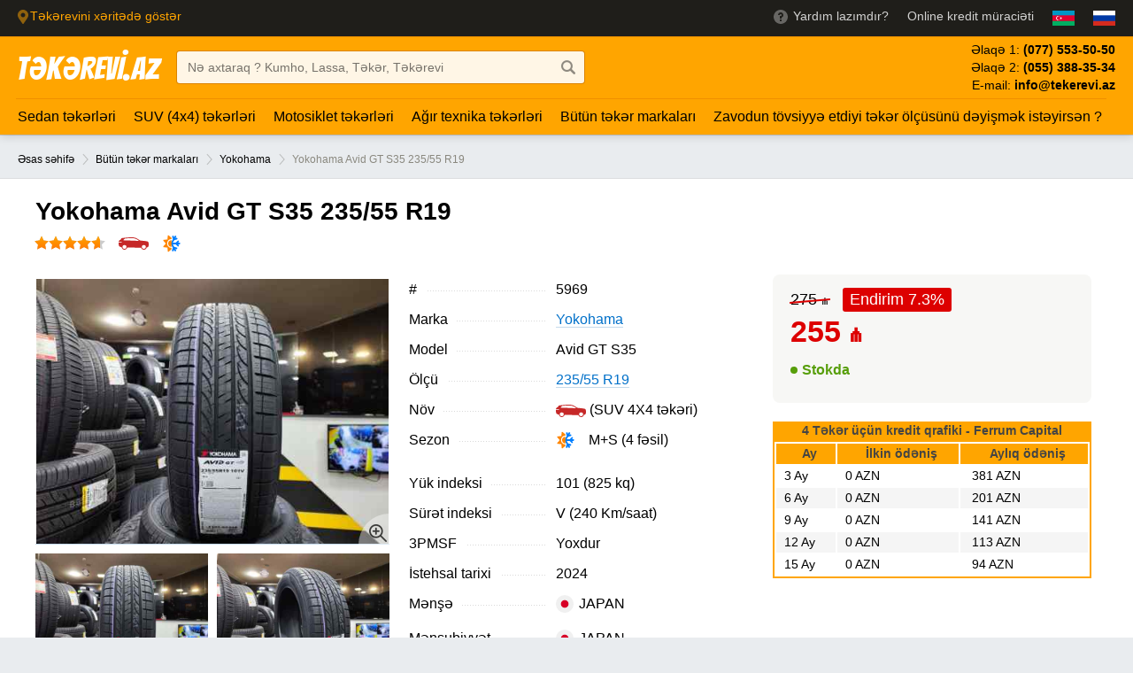

--- FILE ---
content_type: text/html; charset=UTF-8
request_url: https://www.tekerevi.az/tekerler/yokohama/235-55-r19-101v-5969/
body_size: 8528
content:
<!DOCTYPE html><html lang="az"> <head> <meta charset="utf-8"> <meta name="viewport" content="width=device-width, initial-scale=1.0"> <title>Yokohama 235/55 R19 - 4 fəsil təkəri</title> <meta name="description" content="Yokohama 235/55 R19 - 4 fəsil təkəri, super endirimli qiymət, arayışsız kredit ilə qarşınızda!"> <meta name="keywords" content="Yokohama 235/55 R19"><meta property="og:locale" content="az_AZ" /><meta property="og:type" content="article" /><meta property="og:title" content="Yokohama 235/55 R19 - 4 fəsil təkəri" /><meta property="og:description" content="Yokohama 235/55 R19 - 4 fəsil təkəri, super endirimli qiymət, arayışsız kredit ilə qarşınızda!" /><meta property="og:site_name" content="Təkərevi.az" /><meta property="article:tag" content="Yokohama 235/55 R19" /><meta property="og:image:alt" content="Yokohama 235/55 R19 - 4 fəsil təkəri" /><meta name="twitter:card" content="summary" /><meta name="twitter:description" content="Yokohama 235/55 R19 - 4 fəsil təkəri, super endirimli qiymət, arayışsız kredit ilə qarşınızda!" /><meta name="twitter:title" content="Yokohama 235/55 R19 - 4 fəsil təkəri" /><meta property="og:image:width" content="480" /><meta property="og:image:height" content="360" /><meta name="twitter:image" content="https://www.tekerevi.az/uploads/thumbs/31817191884.jpg" /><meta property="og:image" content="https://www.tekerevi.az/uploads/thumbs/31817191884.jpg" /><meta property="og:image:secure_url" content="https://www.tekerevi.az/uploads/thumbs/31817191884.jpg" /> <meta name="twitter:image" content="https://www.tekerevi.az/uploads/thumbs/60890861644.jpg" /> <meta property="og:image" content="https://www.tekerevi.az/uploads/thumbs/60890861644.jpg" /> <meta property="og:image:secure_url" content="https://www.tekerevi.az/uploads/thumbs/60890861644.jpg" /><meta property="og:url" content="https://www.tekerevi.az/tekerler/yokohama/235-55-r19-101v-5969/" /> <script type="application/ld+json"> { "@context": "http://schema.org", "@type": "Person", "name": "Təkər Evi", "url": "https://www.tekerevi.az/", "sameAs": [ "https://www.facebook.com/tekerevi.az/", "https://plus.google.com/102499225286436662245/", "https://www.instagram.com/tekerevi.az/", "https://twitter.com/tekerevi/" ] } { "@context": "http://schema.org", "@type": "Organization", "url": "https://www.tekerevi.az/", "logo": "https://www.tekerevi.az/images/logo4.jpg", "contactPoint": [{ "@type": "ContactPoint", "telephone": "+994553883534", "contactType": "customer service" }] } { "@context": "http://schema.org", "@type": "WebSite", "url": "https://www.tekerevi.az/", "potentialAction": { "@type": "SearchAction", "target": "https://www.tekerevi.az/videolar/?s={search_term_string}/", "query-input": "required s=search_term_string" } } </script><link rel="shortcut icon" href="https://www.tekerevi.az/favicon.ico"> <link rel="stylesheet" type="text/css" media="all" href="https://www.tekerevi.az/css/mas.css?v=1"> <meta name="format-detection" content="telephone=no"> <meta name="theme-color" content="#ffa500"> <link rel="dns-prefetch" href="https://www.googletagmanager.com/"> </head> <body class="page-index preload-transitions" data-gr-c-s-loaded="true"> <div class="page-wrap"> <div class="header-region" rel=""> <div class="inner"><a class="current-region magnific-popup-ajax" target="_blank" href="https://www.google.com/maps?q=40.3901282,49.8849481&z=17&hl=az" rel="nofollow"><svg class="icon-svg" xmlns="http://www.w3.org/2000/svg" viewBox="0 0 384 512"><path d="M172.268 501.67C26.97 291.031 0 269.413 0 192 0 85.961 85.961 0 192 0s192 85.961 192 192c0 77.413-26.97 99.031-172.268 309.67-9.535 13.774-29.93 13.773-39.464 0zM192 272c44.183 0 80-35.817 80-80s-35.817-80-80-80-80 35.817-80 80 35.817 80 80 80z" /></svg><span>Təkərevini xəritədə göstər</span></a> <ul class="services"> <li><a href="https://wa.me/994553883534" target="_blank"> <svg class="icon-svg" xmlns="http://www.w3.org/2000/svg" viewBox="0 0 16 16"> <path d="M9 11v2H7v-2h2zm0-2.2v1.18H7V7h1C8.55 7 9 6.57 9 6c0-.54-.46-1-1-1s-1 .46-1 1H5C5 4.35 6.32 3 8 3S11 4.36 11 6c0 1.32-.82 2.44-2 2.82zM8 0C3.58 0 0 3.58 0 8s3.58 8 8 8 8-3.58 8-8-3.58-8-8-8z" /> </svg> <span>Yardım lazımdır?</span></a> </li><li> <a href="https://www.tekerevi.az/online-kredit-ile-tekerler/" title="İş yeri olmadan Kredit ilə təkərlər"><span>Online kredit müraciəti</span></a></li><li> <a title="Azərbaycan dili" href="?lang=az"> <img class="h25" src="https://www.tekerevi.az/i/az.png" alt="Azərbaycan dili"> </a> </li><li> <a title="по-русски" href="?lang=ru"> <img class="h25" src="https://www.tekerevi.az/i/ru.png" alt="по-русски"> </a> </li> </ul> </div> </div> <header class="site-header"> <div class="inner"> <div class="header-logo"> <a href="https://www.tekerevi.az/" title="Təkərevi.az">TƏKƏREVİ.AZ</a> </div> <div class="header-search"> <form action="https://www.tekerevi.az/videolar/" method="get"><input type="text" class="txt" id="headerSearch" name="s" placeholder="Nə axtaraq ? Kumho, Lassa, Təkər, Təkərevi" value="" /><button type="submit" aria-label="Axtar düyməsi" class="btn btn-find"></button> </form> </div><ul class="region-phones"><li>Əlaqə 1:<span class="phone"> <span class="code">(077)</span> <span class="number">553-50-50</span></span></li><li>Əlaqə 2:<span class="phone"> <span class="code">(055)</span> <span class="number">388-35-34</span></span></li><li>E-mail:<span class="phone"> <span class="number">info@tekerevi.az</span></span></li></ul> </div> </header> <div class="nav"> <div class="inner"> <ul class="menu left"><li><a href="https://www.tekerevi.az/tekerler/sedan/" title="Sedan təkərləri">Sedan təkərləri</a></li><li><a href="https://www.tekerevi.az/tekerler/4x4-suv/" title="SUV (4x4) təkərləri">SUV (4x4) təkərləri</a></li><li><a href="https://www.tekerevi.az/tekerler/motosiklet/" title="Motosiklet təkərləri">Motosiklet təkərləri</a></li><li><a href="https://www.tekerevi.az/tekerler/agir-texnika/" title="Ağır texnika təkərləri">Ağır texnika təkərləri</a></li><li><a href="https://www.tekerevi.az/tekerler/" title="Bütün təkər markaları">Bütün təkər markaları</a></li><li><a href="https://www.tekerevi.az/teker-olculerini-muqayise-et/" title="Zavodun tövsiyyə etdiyi təkər ölçüsünü dəyişmək istəyirsən ?">Zavodun tövsiyyə etdiyi təkər ölçüsünü dəyişmək istəyirsən ?</a></li> </ul> </div> </div><br> <div class="gradusnik"> <div class="inner"> <a href="https://www.tekerevi.az/" title="Təkərevi əsas səhifə">Əsas səhifə</a> <span class="sep"></span> <a href="https://www.tekerevi.az/tekerler/">Bütün təkər markaları</a> <span class="sep"></span> <a href="https://www.tekerevi.az/tekerler/yokohama/" title="Yokohama təkərləri">Yokohama</a> <span class="sep"></span> <span class="current-breadcrumb">Yokohama Avid GT S35 235/55 R19</span> </div></div><div class="card card-product"> <div class="inner"> <div class="page-title"> <h1>Yokohama Avid GT S35 235/55 R19</h1> </div> <div class="product-badges"> <a class="badge-product-rating" href="#reviews" data-scroll-tab> <div class="product-rating"> <div class="product-rating-fill" style="width: 93%;" title="Reytinq: Yokohama Avid GT S35 235/55 R19"></div> </div>  </a> <i class="badge icon icon-suv"></i> <i class="badge badge-season icon-all-season"></i> </div> </div> <main class="product-summary inner"> <section id="example1" class="eagle-gallery img300 product-photo"> <div class="owl-carousel"> <img src="https://www.tekerevi.az/uploads/thumbs/31817191884.jpg" data-medium-img="https://www.tekerevi.az/uploads/thumbs/31817191884.jpg" data-big-img="https://www.tekerevi.az/uploads/31817191884.jpg" data-title="Yokohama Avid GT S35 235/55 R19" alt="Yokohama Avid GT S35 235/55 R19"> <img src="https://www.tekerevi.az/uploads/thumbs/60890861644.jpg" data-medium-img="https://www.tekerevi.az/uploads/thumbs/60890861644.jpg" data-big-img="https://www.tekerevi.az/uploads/60890861644.jpg" data-title="Yokohama Avid GT S35 235/55 R19" alt="Yokohama Avid GT S35 235/55 R19"> </div> </section> <section class="product-description"> <meta itemprop="name" content="Yokohama Avid GT S35 235/55 R19" /> <meta itemprop="brand" content="Yokohama" /> <meta itemprop="model" content="Avid GT S35" /> <meta itemprop="description" content="Yokohama Avid GT S35 235/55 R19" /> <div class="product-options"> <dl> <dt class="option-name"> <span class="option-inner">#</span> </dt> <dd> <span class="value-inner"><span itemprop="sku" content="sku:5969">5969</span> </span> </dd> </dl> <dl> <dt class="option-name"> <span class="option-inner">Marka</span> </dt> <dd><span class="value-inner"><span itemprop="brand"> <a href="https://www.tekerevi.az/tekerler/yokohama/" title="Yokohama təkərləri">Yokohama</a></dd> </dl> <dl> <dt class="option-name"> <span class="option-inner">Model</span> </dt> <dd> <span class="value-inner"><span itemprop="model">Avid GT S35</span></span> </dd> </dl> <dl> <dt class="option-name"> <span class="option-inner">Ölçü</span> </dt> <dd> <span class="value-inner"><a href="https://www.tekerevi.az/235-55-r19-olculu-tekerler/" title="235/55 R19 ölçülü təkərlər">235/55 R19</a> </span> </dd> </dl> <dl> <dt class="option-name"> <span class="option-inner">Növ</span> </dt> <dd> <span class="value-inner"> <i class="badge icon icon-suv"></i> (SUV 4X4 təkəri) </span> </dd> </dl> <dl> <dt class="option-name"> <span class="option-inner">Sezon</span> </dt> <dd><span class="value-inner"><span class="product-badges"> <i class="badge badge-season icon-all-season"></i> M+S (4 fəsil)</span></span> </dd> </dl> <dl> <dt class="option-name"> <span class="option-inner">Yük indeksi</span> </dt> <dd> <span class="value-inner"> 101 (825 kq) </span> </dd> </dl> <dl> <dt class="option-name"> <span class="option-inner">Sürət indeksi</span> </dt> <dd> <span class="value-inner"> V (240 Km/saat) </span> </dd> </dl> <dl> <dt class="option-name"> <span class="option-inner">3PMSF</span> </dt> <dd> <span class="value-inner"> Yoxdur </span> </dd> </dl> <dl> <dt class="option-name"> <span class="option-inner">İstehsal tarixi</span> </dt> <dd> <span class="value-inner">2024</span> </dd> </dl><dl><dt class="option-name"><span class="option-inner">Mənşə</span></dt><dd><span class="value-inner"><i class="badge product-country"><img src="https://www.tekerevi.az/i/flags/svg/japan.svg" class="country-flag country-flag-svg" alt="JAPAN" /><span class="country-name">JAPAN</span></i></span></dd></dl><dl><dt class="option-name"><span class="option-inner">Mənsubiyyət</span></dt><dd><span class="value-inner"><i class="badge product-country"><img src="https://www.tekerevi.az/i/flags/svg/japan.svg" class="country-flag country-flag-svg" alt="JAPAN" /><span class="country-name">JAPAN</span></i></span></dd></dl> <dl> <dt class="option-name"> <span class="option-inner">Euro etiket</span> </dt> <dd> <span class="value-inner"><div class="eu-label"><i class="rolling-resistance category-E">C</i><i class="wet-grip category-E">C</i><i class="noise-emission noise-emission-2">70</i></div> </span> </dd> </dl> </div> </section> <section class="product-buy-box"> <div class="product-buy-panel"><div class="product-old-price"><span class="product-old-price-number">275 <span class="rub">₼</span></span><span class="product-price-discount-percent">Endirim 7.3%</span></span></div><div class="product-price product-sale-price" title="1 ədəd təkərin qiyməti"> 255 <span class="rub">₼</span></div> <div class="product-comment-box"> <div class="product-buy-availability"><span class="availability-in-stock">Stokda</span> </div> </div> </div><br> <table class="kredit_table"> <caption>4 Təkər üçün kredit qrafiki - Ferrum Capital </caption> <thead> <tr> <th>&nbsp;&nbsp;Ay</th> <th>&nbsp;&nbsp;İlkin ödəniş</th> <th>&nbsp;&nbsp;Aylıq ödəniş</th> </tr> </thead><tbody> <tr> <td>&nbsp;&nbsp;3 Ay</td> <td>&nbsp;&nbsp;0 AZN</td> <td>&nbsp;&nbsp; 381 AZN </td> </tr> <tr> <td>&nbsp;&nbsp;6 Ay</td> <td>&nbsp;&nbsp;0 AZN</td> <td>&nbsp;&nbsp; 201 AZN </td> </tr> <tr> <td>&nbsp;&nbsp;9 Ay</td> <td>&nbsp;&nbsp;0 AZN</td> <td>&nbsp;&nbsp; 141 AZN </td> </tr> <tr> <td>&nbsp;&nbsp;12 Ay</td> <td>&nbsp;&nbsp;0 AZN</td> <td>&nbsp;&nbsp; 113 AZN </td> </tr> <tr> <td>&nbsp;&nbsp;15 Ay</td> <td>&nbsp;&nbsp;0 AZN</td> <td>&nbsp;&nbsp; 94 AZN </td> </tr></tbody> </table> </section> <div itemscope itemtype="http://schema.org/Product"> <meta itemprop="sku" content="5969" /> <meta itemprop="description" content="Yokohama 235/55 R19 - 4 fəsil təkəri, super endirimli qiymət, arayışsız kredit ilə qarşınızda!" /><meta itemprop="image" content="https://www.tekerevi.az/uploads/31817191884.jpg" /><meta itemprop="image" content="https://www.tekerevi.az/uploads/60890861644.jpg" /> <meta itemprop="name" content="Yokohama 235/55 R19 - 4 fəsil təkəri" /> <meta itemprop="brand" content="Yokohama" /> <meta itemprop="model" content="Avid GT S35" /> <div itemprop="offers" itemscope itemtype="http://schema.org/Offer"> <meta itemprop="price" content="255" /> <meta itemprop="priceCurrency" content="AZN" /> <meta itemprop="availability" content="http://schema.org/InStock" /> <meta itemprop="itemCondition" content="http://schema.org/NewCondition" /> <meta itemprop="priceValidUntil" content="2027-09-30 18:00:00" /> <meta itemprop="url" content="https://www.tekerevi.az/tekerler/yokohama/235-r-101v-5969" /> </div> <div itemprop="aggregateRating" itemscope itemtype="http://schema.org/AggregateRating"> <meta itemprop="ratingValue" content="4.67" /> <meta itemprop="reviewCount" content="9" /> </div> </div> </main></div><div class="main-content inner"><aside class="product-content"><div class="tabs-content"> <section id="alternatives" class="products-list"> <h3>Alternativlər <span class="count">(50)</span></h3> <div class="fullwidth-table"> <table class="table-list"> <tbody><tr> <th class="name">Marka və model</th> <th class="size">Ölçü</th> <th class="type">Sezon</th> <th class="availability">Stok</th> <th class="price">Qiymət</th></tr> <tr class=" "> <td class="name"> <a href="https://www.tekerevi.az/tekerler/vitour/235-55-r19-105w-xl-6044/" title="Vitour Tempesta Quattro 235/55 R19">Vitour Tempesta Quattro</a> </td> <td class="size">235/55 R19</td> <td class="type card-product"> <span class="value-inner"> <span class="product-badges"><i class="badge badge-season icon-all-season"></i></span> </span> </td> <td class="availability"> <span class="availability-icon" data-value="green"></span> </td> <td class="price"> <span class="new-price">175 <span class="rub">₼</span></span> <meta itemprop="price" content="175"> <meta itemprop="priceCurrency" content="AZN"> <meta itemprop="availability" content="https://schema.org/InStock"> </td> </tr> <tr class=" "> <td class="name"> <a href="https://www.tekerevi.az/tekerler/dunlop/235-55-r19-101v-4973/" title="Dunlop GrandTrek PT3A 235/55 R19">Dunlop GrandTrek PT3A</a> </td> <td class="size">235/55 R19</td> <td class="type card-product"> <span class="value-inner"> <span class="product-badges"><i class="badge badge-season icon-all-season"></i></span> </span> </td> <td class="availability"> <span class="availability-icon" data-value="red"></span> </td> <td class="price"> <span class="price-discount-percent solid">- 4.1%</span> <span class="new-price">350 <span class="rub">₼</span> </span> <meta itemprop="price" content="350"> <meta itemprop="priceCurrency" content="AZN"> <meta itemprop="availability" content="https://schema.org/InStock"> </td> </tr> <tr class=" "> <td class="name"> <a href="https://www.tekerevi.az/tekerler/zetumby-kumho/235-55-r19-105v-xl-5426/" title="Zetum(By Kumho) Solus KL21 235/55 R19">Zetum(By Kumho) Solus KL21</a> </td> <td class="size">235/55 R19</td> <td class="type card-product"> <span class="value-inner"> <span class="product-badges"><i class="badge badge-season icon-all-season"></i></span> </span> </td> <td class="availability"> <span class="availability-icon" data-value="red"></span> </td> <td class="price"> <span class="new-price">207 <span class="rub">₼</span></span> <meta itemprop="price" content="207"> <meta itemprop="priceCurrency" content="AZN"> <meta itemprop="availability" content="https://schema.org/InStock"> </td> </tr> <tr class=" "> <td class="name"> <a href="https://www.tekerevi.az/tekerler/kumho/235-55-r19-101h-1207/" title="Kumho Crugen Premium KL33 235/55 R19">Kumho Crugen Premium KL33</a> </td> <td class="size">235/55 R19</td> <td class="type card-product"> <span class="value-inner"> <span class="product-badges"><i class="badge badge-season icon-all-season"></i></span> </span> </td> <td class="availability"> <span class="availability-icon" data-value="red"></span> </td> <td class="price"> <span class="new-price">225 <span class="rub">₼</span></span> <meta itemprop="price" content="225"> <meta itemprop="priceCurrency" content="AZN"> <meta itemprop="availability" content="https://schema.org/InStock"> </td> </tr> <tr class=" "> <td class="name"> <a href="https://www.tekerevi.az/tekerler/superia/235-55-r19-0-7275/" title="Superia ECOBLUE UHP2 235/55 R19">Superia ECOBLUE UHP2</a> </td> <td class="size">235/55 R19</td> <td class="type card-product"> <span class="value-inner"> <span class="product-badges"><i class="badge badge-season icon-all-season"></i></span> </span> </td> <td class="availability"> <span class="availability-icon" data-value="green"></span> </td> <td class="price"> <span class="new-price">135 <span class="rub">₼</span></span> <meta itemprop="price" content="135"> <meta itemprop="priceCurrency" content="AZN"> <meta itemprop="availability" content="https://schema.org/InStock"> </td> </tr> <tr class=" "> <td class="name"> <a href="https://www.tekerevi.az/tekerler/kumho/235-55-r19-101h-4768/" title="Kumho Crugen HP71 235/55 R19">Kumho Crugen HP71</a> </td> <td class="size">235/55 R19</td> <td class="type card-product"> <span class="value-inner"> <span class="product-badges"><i class="badge badge-season icon-all-season"></i></span> </span> </td> <td class="availability"> <span class="availability-icon" data-value="green"></span> </td> <td class="price"> <span class="price-discount-percent solid">- 5.4%</span> <span class="new-price">245 <span class="rub">₼</span> </span> <meta itemprop="price" content="245"> <meta itemprop="priceCurrency" content="AZN"> <meta itemprop="availability" content="https://schema.org/InStock"> </td> </tr> <tr class=" "> <td class="name"> <a href="https://www.tekerevi.az/tekerler/dunlop/235-55-r19-101v-7672/" title="Dunlop SP Sport Maxx A1 235/55 R19">Dunlop SP Sport Maxx A1</a> </td> <td class="size">235/55 R19</td> <td class="type card-product"> <span class="value-inner"> <span class="product-badges"><i class="badge badge-season icon-all-season"></i></span> </span> </td> <td class="availability"> <span class="availability-icon" data-value="green"></span> </td> <td class="price"> <span class="new-price">259 <span class="rub">₼</span></span> <meta itemprop="price" content="259"> <meta itemprop="priceCurrency" content="AZN"> <meta itemprop="availability" content="https://schema.org/InStock"> </td> </tr> <tr class=" "> <td class="name"> <a href="https://www.tekerevi.az/tekerler/sailun-/235-55-r19-101w--5956/" title="SAILUN Turismo SU58 235/55 R19">SAILUN Turismo SU58</a> </td> <td class="size">235/55 R19</td> <td class="type card-product"> <span class="value-inner"> <span class="product-badges"><i class="badge badge-season icon-all-season"></i></span> </span> </td> <td class="availability"> <span class="availability-icon" data-value="green"></span> </td> <td class="price"> <span class="price-discount-percent solid">- 8.8%</span> <span class="new-price">155 <span class="rub">₼</span> </span> <meta itemprop="price" content="155"> <meta itemprop="priceCurrency" content="AZN"> <meta itemprop="availability" content="https://schema.org/InStock"> </td> </tr> <tr class=" "> <td class="name"> <a href="https://www.tekerevi.az/tekerler/rydanz/235-55-r19-105w-xl-4763/" title="Rydanz RALEIGH R06 235/55 R19">Rydanz RALEIGH R06</a> </td> <td class="size">235/55 R19</td> <td class="type card-product"> <span class="value-inner"> <span class="product-badges"><i class="badge badge-season icon-all-season"></i></span> </span> </td> <td class="availability"> <span class="availability-icon" data-value="red"></span> </td> <td class="price"> <span class="price-discount-percent solid">- 5.9%</span> <span class="new-price">160 <span class="rub">₼</span> </span> <meta itemprop="price" content="160"> <meta itemprop="priceCurrency" content="AZN"> <meta itemprop="availability" content="https://schema.org/InStock"> </td> </tr> <tr class=" "> <td class="name"> <a href="https://www.tekerevi.az/tekerler/sailun-/235-55-r19-101w-6667/" title="SAILUN TURISMO SU59 235/55 R19">SAILUN TURISMO SU59</a> </td> <td class="size">235/55 R19</td> <td class="type card-product"> <span class="value-inner"> <span class="product-badges"><i class="badge badge-season icon-all-season"></i></span> </span> </td> <td class="availability"> <span class="availability-icon" data-value="red"></span> </td> <td class="price"> <span class="new-price">165 <span class="rub">₼</span></span> <meta itemprop="price" content="165"> <meta itemprop="priceCurrency" content="AZN"> <meta itemprop="availability" content="https://schema.org/InStock"> </td> </tr> <tr class=" "> <td class="name"> <a href="https://www.tekerevi.az/tekerler/nexen/235-55-r19-101h-5258/" title="Nexen Roadian 581 235/55 R19">Nexen Roadian 581</a> </td> <td class="size">235/55 R19</td> <td class="type card-product"> <span class="value-inner"> <span class="product-badges"><i class="badge badge-season icon-all-season"></i></span> </span> </td> <td class="availability"> <span class="availability-icon" data-value="green"></span> </td> <td class="price"> <span class="price-discount-percent solid">- 3.9%</span> <span class="new-price">245 <span class="rub">₼</span> </span> <meta itemprop="price" content="245"> <meta itemprop="priceCurrency" content="AZN"> <meta itemprop="availability" content="https://schema.org/InStock"> </td> </tr> <tr class=" "> <td class="name"> <a href="https://www.tekerevi.az/tekerler/sailun-/235-55-r19-101v-7287/" title="SAILUN TURISMO SV57 235/55 R19">SAILUN TURISMO SV57</a> </td> <td class="size">235/55 R19</td> <td class="type card-product"> <span class="value-inner"> <span class="product-badges"><i class="badge badge-season icon-all-season"></i></span> </span> </td> <td class="availability"> <span class="availability-icon" data-value="red"></span> </td> <td class="price"> <span class="new-price">165 <span class="rub">₼</span></span> <meta itemprop="price" content="165"> <meta itemprop="priceCurrency" content="AZN"> <meta itemprop="availability" content="https://schema.org/InStock"> </td> </tr> <tr class=" "> <td class="name"> <a href="https://www.tekerevi.az/tekerler/horizon/235-55-r19-105w-xl-4298/" title="Horizon HU901 235/55 R19">Horizon HU901</a> </td> <td class="size">235/55 R19</td> <td class="type card-product"> <span class="value-inner"> <span class="product-badges"><i class="badge badge-season icon-summer"></i></span> </span> </td> <td class="availability"> <span class="availability-icon" data-value="red"></span> </td> <td class="price"> <span class="price-discount-percent solid">- 5.7%</span> <span class="new-price">165 <span class="rub">₼</span> </span> <meta itemprop="price" content="165"> <meta itemprop="priceCurrency" content="AZN"> <meta itemprop="availability" content="https://schema.org/InStock"> </td> </tr> <tr class=" "> <td class="name"> <a href="https://www.tekerevi.az/tekerler/roadx/235-55-r19-101v-6497/" title="ROADX H/T-02 235/55 R19">ROADX H/T-02</a> </td> <td class="size">235/55 R19</td> <td class="type card-product"> <span class="value-inner"> <span class="product-badges"><i class="badge badge-season icon-all-season"></i></span> </span> </td> <td class="availability"> <span class="availability-icon" data-value="green"></span> </td> <td class="price"> <span class="new-price">165 <span class="rub">₼</span></span> <meta itemprop="price" content="165"> <meta itemprop="priceCurrency" content="AZN"> <meta itemprop="availability" content="https://schema.org/InStock"> </td> </tr> <tr class=" "> <td class="name"> <a href="https://www.tekerevi.az/tekerler/nankang/235-55-r19-105v-xl-6807/" title="Nankang SP9 235/55 R19">Nankang SP9</a> </td> <td class="size">235/55 R19</td> <td class="type card-product"> <span class="value-inner"> <span class="product-badges"><i class="badge badge-season icon-all-season"></i></span> </span> </td> <td class="availability"> <span class="availability-icon" data-value="green"></span> </td> <td class="price"> <span class="price-discount-percent solid">- 10.8%</span> <span class="new-price">165 <span class="rub">₼</span> </span> <meta itemprop="price" content="165"> <meta itemprop="priceCurrency" content="AZN"> <meta itemprop="availability" content="https://schema.org/InStock"> </td> </tr> <tr class=" selected "> <td class="name"> <a href="https://www.tekerevi.az/tekerler/bridgestone/235-55-r19-101v-4748/" title="Bridgestone Bridgestone-Alenza 001. 235/55 R19">Bridgestone Bridgestone-Alenza 001.</a> <span class="badge badge-hit">Çox satılan</span> </td> <td class="size">235/55 R19</td> <td class="type card-product"> <span class="value-inner"> <span class="product-badges"><i class="badge badge-season icon-summer"></i></span> </span> </td> <td class="availability"> <span class="availability-icon" data-value="red"></span> </td> <td class="price"> <span class="price-discount-percent solid">- 6.6%</span> <span class="new-price">299 <span class="rub">₼</span> </span> <meta itemprop="price" content="299"> <meta itemprop="priceCurrency" content="AZN"> <meta itemprop="availability" content="https://schema.org/InStock"> </td> </tr> <tr class=" "> <td class="name"> <a href="https://www.tekerevi.az/tekerler/anchee/235-55-r19-105v-xl-4302/" title="ANCHEE AC 828 235/55 R19">ANCHEE AC 828</a> </td> <td class="size">235/55 R19</td> <td class="type card-product"> <span class="value-inner"> <span class="product-badges"><i class="badge badge-season icon-all-season"></i></span> </span> </td> <td class="availability"> <span class="availability-icon" data-value="red"></span> </td> <td class="price"> <span class="price-discount-percent solid">- 5.9%</span> <span class="new-price">159 <span class="rub">₼</span> </span> <meta itemprop="price" content="159"> <meta itemprop="priceCurrency" content="AZN"> <meta itemprop="availability" content="https://schema.org/InStock"> </td> </tr> <tr class=" "> <td class="name"> <a href="https://www.tekerevi.az/tekerler/nankang/235-55-r19-105v-xl-7706/" title="Nankang SP9 235/55 R19">Nankang SP9</a> </td> <td class="size">235/55 R19</td> <td class="type card-product"> <span class="value-inner"> <span class="product-badges"><i class="badge badge-season icon-all-season"></i></span> </span> </td> <td class="availability"> <span class="availability-icon" data-value="green"></span> </td> <td class="price"> <span class="new-price">175 <span class="rub">₼</span></span> <meta itemprop="price" content="175"> <meta itemprop="priceCurrency" content="AZN"> <meta itemprop="availability" content="https://schema.org/InStock"> </td> </tr> <tr class=" "> <td class="name"> <a href="https://www.tekerevi.az/tekerler/rapid/235-55-r19-105v--5163/" title="Rapid ECOSPORT 235/55 R19">Rapid ECOSPORT</a> </td> <td class="size">235/55 R19</td> <td class="type card-product"> <span class="value-inner"> <span class="product-badges"><i class="badge badge-season icon-all-season"></i></span> </span> </td> <td class="availability"> <span class="availability-icon" data-value="red"></span> </td> <td class="price"> <span class="price-discount-percent solid">- 14.7%</span> <span class="new-price">145 <span class="rub">₼</span> </span> <meta itemprop="price" content="145"> <meta itemprop="priceCurrency" content="AZN"> <meta itemprop="availability" content="https://schema.org/InStock"> </td> </tr> <tr class=" selected "> <td class="name"> <a href="https://www.tekerevi.az/tekerler/nankang/235-55-r19-105v-xl-4747/" title="Nankang SP9 235/55 R19">Nankang SP9</a> <span class="badge badge-hit">Çox satılan</span> </td> <td class="size">235/55 R19</td> <td class="type card-product"> <span class="value-inner"> <span class="product-badges"><i class="badge badge-season icon-all-season"></i></span> </span> </td> <td class="availability"> <span class="availability-icon" data-value="red"></span> </td> <td class="price"> <span class="price-discount-percent solid">- 11.1%</span> <span class="new-price">200 <span class="rub">₼</span> </span> <meta itemprop="price" content="200"> <meta itemprop="priceCurrency" content="AZN"> <meta itemprop="availability" content="https://schema.org/InStock"> </td> </tr> <tr class=" selected "> <td class="name"> <a href="https://www.tekerevi.az/tekerler/lassa/235-55-r19-105y-xl-3661/" title="LASSA COMPETUS H/P3 235/55 R19">LASSA COMPETUS H/P3</a> <span class="badge badge-hit">Çox satılan</span> </td> <td class="size">235/55 R19</td> <td class="type card-product"> <span class="value-inner"> <span class="product-badges"><i class="badge badge-season icon-summer"></i></span> </span> </td> <td class="availability"> <span class="availability-icon" data-value="green"></span> </td> <td class="price"> <span class="new-price">197 <span class="rub">₼</span></span> <meta itemprop="price" content="197"> <meta itemprop="priceCurrency" content="AZN"> <meta itemprop="availability" content="https://schema.org/InStock"> </td> </tr> <tr class=" "> <td class="name"> <a href="https://www.tekerevi.az/tekerler/superia/235-55-r19-105w-xl-7276/" title="Superia ECOBLUE UHP2 235/55 R19">Superia ECOBLUE UHP2</a> </td> <td class="size">235/55 R19</td> <td class="type card-product"> <span class="value-inner"> <span class="product-badges"><i class="badge badge-season icon-all-season"></i></span> </span> </td> <td class="availability"> <span class="availability-icon" data-value="green"></span> </td> <td class="price"> <span class="new-price">135 <span class="rub">₼</span></span> <meta itemprop="price" content="135"> <meta itemprop="priceCurrency" content="AZN"> <meta itemprop="availability" content="https://schema.org/InStock"> </td> </tr> <tr class=" "> <td class="name"> <a href="https://www.tekerevi.az/tekerler/zeetex/235-55-r19-105y-xl-5423/" title="Zeetex SU500 235/55 R19">Zeetex SU500</a> </td> <td class="size">235/55 R19</td> <td class="type card-product"> <span class="value-inner"> <span class="product-badges"><i class="badge badge-season icon-all-season"></i></span> </span> </td> <td class="availability"> <span class="availability-icon" data-value="green"></span> </td> <td class="price"> <span class="price-discount-percent solid">- 6.1%</span> <span class="new-price">169 <span class="rub">₼</span> </span> <meta itemprop="price" content="169"> <meta itemprop="priceCurrency" content="AZN"> <meta itemprop="availability" content="https://schema.org/InStock"> </td> </tr> <tr class=" "> <td class="name"> <a href="https://www.tekerevi.az/tekerler/continental/235-55-r19-101v-7108/" title="Continental CROSSCONTACT_LX 235/55 R19">Continental CROSSCONTACT_LX</a> </td> <td class="size">235/55 R19</td> <td class="type card-product"> <span class="value-inner"> <span class="product-badges"><i class="badge badge-season icon-all-season"></i></span> </span> </td> <td class="availability"> <span class="availability-icon" data-value="green"></span> </td> <td class="price"> <span class="price-discount-percent solid">- 11.1%</span> <span class="new-price">400 <span class="rub">₼</span> </span> <meta itemprop="price" content="400"> <meta itemprop="priceCurrency" content="AZN"> <meta itemprop="availability" content="https://schema.org/InStock"> </td> </tr> <tr class=" "> <td class="name"> <a href="https://www.tekerevi.az/tekerler/nexen/235-55-r19-101h-7460/" title="Nexen RODIAN GTX 235/55 R19">Nexen RODIAN GTX</a> </td> <td class="size">235/55 R19</td> <td class="type card-product"> <span class="value-inner"> <span class="product-badges"><i class="badge badge-season icon-all-season"></i></span> </span> </td> <td class="availability"> <span class="availability-icon" data-value="green"></span> </td> <td class="price"> <span class="new-price">191 <span class="rub">₼</span></span> <meta itemprop="price" content="191"> <meta itemprop="priceCurrency" content="AZN"> <meta itemprop="availability" content="https://schema.org/InStock"> </td> </tr> <tr class=" "> <td class="name"> <a href="https://www.tekerevi.az/tekerler/bridgestone/235-55-r19-101v-2929/" title="Bridgestone Ecopia EP850. 235/55 R19">Bridgestone Ecopia EP850.</a> </td> <td class="size">235/55 R19</td> <td class="type card-product"> <span class="value-inner"> <span class="product-badges"><i class="badge badge-season icon-all-season"></i></span> </span> </td> <td class="availability"> <span class="availability-icon" data-value="red"></span> </td> <td class="price"> <span class="price-discount-percent solid">- 6.7%</span> <span class="new-price">280 <span class="rub">₼</span> </span> <meta itemprop="price" content="280"> <meta itemprop="priceCurrency" content="AZN"> <meta itemprop="availability" content="https://schema.org/InStock"> </td> </tr> <tr class=" "> <td class="name"> <a href="https://www.tekerevi.az/tekerler/armstrong/235-55-r19-105v-5424/" title="Armstrong TRU-TRAC SU 235/55 R19">Armstrong TRU-TRAC SU</a> </td> <td class="size">235/55 R19</td> <td class="type card-product"> <span class="value-inner"> <span class="product-badges"><i class="badge badge-season icon-all-season"></i></span> </span> </td> <td class="availability"> <span class="availability-icon" data-value="green"></span> </td> <td class="price"> <span class="price-discount-percent solid">- 5.3%</span> <span class="new-price">179 <span class="rub">₼</span> </span> <meta itemprop="price" content="179"> <meta itemprop="priceCurrency" content="AZN"> <meta itemprop="availability" content="https://schema.org/InStock"> </td> </tr> <tr class=" "> <td class="name"> <a href="https://www.tekerevi.az/tekerler/petlas/235-55-r19-105v-6704/" title="PETLAS EXPLERO WINTER W671 235/55 R19">PETLAS EXPLERO WINTER W671</a> </td> <td class="size">235/55 R19</td> <td class="type card-product"> <span class="value-inner"> <span class="product-badges"><i class="badge badge-season icon-winter"></i></span> </span> </td> <td class="availability"> <span class="availability-icon" data-value="red"></span> </td> <td class="price"> <span class="new-price">225 <span class="rub">₼</span></span> <meta itemprop="price" content="225"> <meta itemprop="priceCurrency" content="AZN"> <meta itemprop="availability" content="https://schema.org/InStock"> </td> </tr> <tr class=" "> <td class="name"> <a href="https://www.tekerevi.az/tekerler/yokohama/235-55-r19-105w-4944/" title="Yokohama Advan dB V552 235/55 R19">Yokohama Advan dB V552</a> </td> <td class="size">235/55 R19</td> <td class="type card-product"> <span class="value-inner"> <span class="product-badges"><i class="badge badge-season icon-summer"></i></span> </span> </td> <td class="availability"> <span class="availability-icon" data-value="green"></span> </td> <td class="price"> <span class="price-discount-percent solid">- 3%</span> <span class="new-price">350 <span class="rub">₼</span> </span> <meta itemprop="price" content="350"> <meta itemprop="priceCurrency" content="AZN"> <meta itemprop="availability" content="https://schema.org/InStock"> </td> </tr> <tr class=" "> <td class="name"> <a href="https://www.tekerevi.az/tekerler/yokohama/235-55-r19-101v-5615/" title="Yokohama BluEarth Winter V905 235/55 R19">Yokohama BluEarth Winter V905</a> </td> <td class="size">235/55 R19</td> <td class="type card-product"> <span class="value-inner"> <span class="product-badges"><i class="badge badge-season icon-winter"></i></span> </span> </td> <td class="availability"> <span class="availability-icon" data-value="green"></span> </td> <td class="price"> <span class="price-discount-percent solid">- 5.9%</span> <span class="new-price">400 <span class="rub">₼</span> </span> <meta itemprop="price" content="400"> <meta itemprop="priceCurrency" content="AZN"> <meta itemprop="availability" content="https://schema.org/InStock"> </td> </tr> <tr class=" "> <td class="name"> <a href="https://www.tekerevi.az/tekerler/pirelli/235-55-r19-105v-7629/" title="Pirelli Scorpion Verde All Season 235/55 R19">Pirelli Scorpion Verde All Season</a> </td> <td class="size">235/55 R19</td> <td class="type card-product"> <span class="value-inner"> <span class="product-badges"><i class="badge badge-season icon-all-season"></i></span> </span> </td> <td class="availability"> <span class="availability-icon" data-value="green"></span> </td> <td class="price"> <span class="price-discount-percent solid">- 25.2%</span> <span class="new-price">299 <span class="rub">₼</span> </span> <meta itemprop="price" content="299"> <meta itemprop="priceCurrency" content="AZN"> <meta itemprop="availability" content="https://schema.org/InStock"> </td> </tr> <tr class=" "> <td class="name"> <a href="https://www.tekerevi.az/tekerler/sailun-/235-55-r19-0-7622/" title="SAILUN ATREZZO 4 SEASONS 235/55 R19">SAILUN ATREZZO 4 SEASONS</a> </td> <td class="size">235/55 R19</td> <td class="type card-product"> <span class="value-inner"> <span class="product-badges"><i class="badge badge-season icon-all-season"></i></span> </span> </td> <td class="availability"> <span class="availability-icon" data-value="green"></span> </td> <td class="price"> <span class="new-price">235 <span class="rub">₼</span></span> <meta itemprop="price" content="235"> <meta itemprop="priceCurrency" content="AZN"> <meta itemprop="availability" content="https://schema.org/InStock"> </td> </tr> <tr class=" "> <td class="name"> <a href="https://www.tekerevi.az/tekerler/petlas/235-55-r19-105v-3483/" title="PETLAS EXPLERO WINTER W671 Reinforced 235/55 R19">PETLAS EXPLERO WINTER W671 Reinforced</a> </td> <td class="size">235/55 R19</td> <td class="type card-product"> <span class="value-inner"> <span class="product-badges"><i class="badge badge-season icon-winter"></i></span> </span> </td> <td class="availability"> <span class="availability-icon" data-value="del"><svg class="icon-svg tooltip-small tooltipstered" xmlns="http://www.w3.org/2000/svg" viewBox="0 0 640 512"><path d="M621.3 237.3l-58.5-58.5c-12-12-28.3-18.7-45.3-18.7H464c-17.7 0-32 14.3-32 32v144H32c-17.7 0-32 14.3-32 32v27.8c0 40.8 28.7 78.1 69.1 83.5 30.7 4.1 58.3-9.5 74.9-31.7 18.4 24.7 50.4 38.7 85.3 29.7 25.2-6.5 46.1-26.2 54.4-50.8 4.9-14.8 5.4-29.2 2.8-42.4h163.2c-2.7 13.2-2.2 27.6 2.8 42.4 8.4 25.1 29.9 44.9 55.6 51.1 52.8 12.8 100-26.9 100-77.6 0-5.5-.6-10.8-1.6-16H624c8.8 0 16-7.2 16-16v-85.5c0-17.1-6.7-33.3-18.7-45.3zM80 432c-17.6 0-32-14.4-32-32s14.4-32 32-32 32 14.4 32 32-14.4 32-32 32zm128 0c-17.6 0-32-14.4-32-32s14.4-32 32-32 32 14.4 32 32-14.4 32-32 32zm320 0c-17.6 0-32-14.4-32-32s14.4-32 32-32 32 14.4 32 32-14.4 32-32 32zm-48-1v-48h37.5c4.2 0 8.3 1.7 11.3 4.7l43.3 43.3H480zM32 304h336c17.7 0 32-14.3 32-32V64c0-17.7-14.3-32-32-32H32C14.3 32 0 46.3 0 64v208c0 17.7 14.3 32 32 32zM304 80h32v176h-32V80zm-80 0h32v176h-32V80zm-80 0h32v176h-32V80zm-80 0h32v176H64V80z"></path></svg></span> </td> <td class="price"> <span class="price-discount-percent solid">- 7.1%</span> <span class="new-price">195 <span class="rub">₼</span> </span> <meta itemprop="price" content="195"> <meta itemprop="priceCurrency" content="AZN"> <meta itemprop="availability" content="https://schema.org/InStock"> </td> </tr> <tr class=" selected "> <td class="name"> <a href="https://www.tekerevi.az/tekerler/zetumby-kumho/235-55-r19-105v-2904/" title="Zetum(By Kumho) Solus KL21 235/55 R19">Zetum(By Kumho) Solus KL21</a> <span class="badge badge-hit">Çox satılan</span> </td> <td class="size">235/55 R19</td> <td class="type card-product"> <span class="value-inner"> <span class="product-badges"><i class="badge badge-season icon-all-season"></i></span> </span> </td> <td class="availability"> <span class="availability-icon" data-value="green"></span> </td> <td class="price"> <span class="price-discount-percent solid">- 5.2%</span> <span class="new-price">200 <span class="rub">₼</span> </span> <meta itemprop="price" content="200"> <meta itemprop="priceCurrency" content="AZN"> <meta itemprop="availability" content="https://schema.org/InStock"> </td> </tr> <tr class=" "> <td class="name"> <a href="https://www.tekerevi.az/tekerler/petlas/235-55-r19-105v-6091/" title="PETLAS EXPLERO PT431 H/T 235/55 R19">PETLAS EXPLERO PT431 H/T</a> </td> <td class="size">235/55 R19</td> <td class="type card-product"> <span class="value-inner"> <span class="product-badges"><i class="badge badge-season icon-summer"></i></span> </span> </td> <td class="availability"> <span class="availability-icon" data-value="green"></span> </td> <td class="price"> <span class="new-price">189 <span class="rub">₼</span></span> <meta itemprop="price" content="189"> <meta itemprop="priceCurrency" content="AZN"> <meta itemprop="availability" content="https://schema.org/InStock"> </td> </tr> <tr class=" "> <td class="name"> <a href="https://www.tekerevi.az/tekerler/teraflex/235-55-r19-105v-xl-5315/" title="TERAFLEX CITYCROSS H/T 235/55 R19">TERAFLEX CITYCROSS H/T</a> </td> <td class="size">235/55 R19</td> <td class="type card-product"> <span class="value-inner"> <span class="product-badges"><i class="badge badge-season icon-all-season"></i></span> </span> </td> <td class="availability"> <span class="availability-icon" data-value="green"></span> </td> <td class="price"> <span class="price-discount-percent solid">- 5.7%</span> <span class="new-price">165 <span class="rub">₼</span> </span> <meta itemprop="price" content="165"> <meta itemprop="priceCurrency" content="AZN"> <meta itemprop="availability" content="https://schema.org/InStock"> </td> </tr> <tr class=" "> <td class="name"> <a href="https://www.tekerevi.az/tekerler/nankang/235-55-r19-105v-xl-6342/" title="Nankang SP9 235/55 R19">Nankang SP9</a> </td> <td class="size">235/55 R19</td> <td class="type card-product"> <span class="value-inner"> <span class="product-badges"><i class="badge badge-season icon-all-season"></i></span> </span> </td> <td class="availability"> <span class="availability-icon" data-value="green"></span> </td> <td class="price"> <span class="price-discount-percent solid">- 10%</span> <span class="new-price">225 <span class="rub">₼</span> </span> <meta itemprop="price" content="225"> <meta itemprop="priceCurrency" content="AZN"> <meta itemprop="availability" content="https://schema.org/InStock"> </td> </tr> <tr class=" selected "> <td class="name"> <a href="https://www.tekerevi.az/tekerler/roadstone/235-55-r19-105w-xl-5968/" title="Roadstone N&#039;Fera RU5 235/55 R19">Roadstone N&#039;Fera RU5</a> <span class="badge badge-hit">Çox satılan</span> </td> <td class="size">235/55 R19</td> <td class="type card-product"> <span class="value-inner"> <span class="product-badges"><i class="badge badge-season icon-all-season"></i></span> </span> </td> <td class="availability"> <span class="availability-icon" data-value="green"></span> </td> <td class="price"> <span class="new-price">202 <span class="rub">₼</span></span> <meta itemprop="price" content="202"> <meta itemprop="priceCurrency" content="AZN"> <meta itemprop="availability" content="https://schema.org/InStock"> </td> </tr> <tr class=" "> <td class="name"> <a href="https://www.tekerevi.az/tekerler/zextour/235-55-r19-105v-5760/" title="Zextour COMFORT-ES655 235/55 R19">Zextour COMFORT-ES655</a> </td> <td class="size">235/55 R19</td> <td class="type card-product"> <span class="value-inner"> <span class="product-badges"><i class="badge badge-season icon-all-season"></i></span> </span> </td> <td class="availability"> <span class="availability-icon" data-value="red"></span> </td> <td class="price"> <span class="price-discount-percent solid">- 7.9%</span> <span class="new-price">139 <span class="rub">₼</span> </span> <meta itemprop="price" content="139"> <meta itemprop="priceCurrency" content="AZN"> <meta itemprop="availability" content="https://schema.org/InStock"> </td> </tr> <tr class=" "> <td class="name"> <a href="https://www.tekerevi.az/tekerler/nexen/235-55-r19-101h-5076/" title="Nexen Roadian 581 235/55 R19">Nexen Roadian 581</a> </td> <td class="size">235/55 R19</td> <td class="type card-product"> <span class="value-inner"> <span class="product-badges"><i class="badge badge-season icon-all-season"></i></span> </span> </td> <td class="availability"> <span class="availability-icon" data-value="green"></span> </td> <td class="price"> <span class="price-discount-percent solid">- 4%</span> <span class="new-price">240 <span class="rub">₼</span> </span> <meta itemprop="price" content="240"> <meta itemprop="priceCurrency" content="AZN"> <meta itemprop="availability" content="https://schema.org/InStock"> </td> </tr> <tr class=" "> <td class="name"> <a href="https://www.tekerevi.az/tekerler/sailun-/235-55-r19-105w-xl-6724/" title="SAILUN ATREZZO ZSR 235/55 R19">SAILUN ATREZZO ZSR</a> </td> <td class="size">235/55 R19</td> <td class="type card-product"> <span class="value-inner"> <span class="product-badges"><i class="badge badge-season icon-summer"></i></span> </span> </td> <td class="availability"> <span class="availability-icon" data-value="green"></span> </td> <td class="price"> <span class="new-price">160 <span class="rub">₼</span></span> <meta itemprop="price" content="160"> <meta itemprop="priceCurrency" content="AZN"> <meta itemprop="availability" content="https://schema.org/InStock"> </td> </tr> <tr class=" selected "> <td class="name"> <a href="https://www.tekerevi.az/tekerler/yokohama/235-55-r19-105v-5266/" title="Yokohama AVID Ascend S327 235/55 R19">Yokohama AVID Ascend S327</a> <span class="badge badge-hit">Çox satılan</span> </td> <td class="size">235/55 R19</td> <td class="type card-product"> <span class="value-inner"> <span class="product-badges"><i class="badge badge-season icon-all-season"></i></span> </span> </td> <td class="availability"> <span class="availability-icon" data-value="green"></span> </td> <td class="price"> <span class="price-discount-percent solid">- 26.2%</span> <span class="new-price">295 <span class="rub">₼</span> </span> <meta itemprop="price" content="295"> <meta itemprop="priceCurrency" content="AZN"> <meta itemprop="availability" content="https://schema.org/InStock"> </td> </tr> <tr class=" "> <td class="name"> <a href="https://www.tekerevi.az/tekerler/davanti/235-55-r19-105w-5394/" title="Davanti ALLTOURA H/T 235/55 R19">Davanti ALLTOURA H/T</a> </td> <td class="size">235/55 R19</td> <td class="type card-product"> <span class="value-inner"> <span class="product-badges"><i class="badge badge-season icon-all-season"></i></span> </span> </td> <td class="availability"> <span class="availability-icon" data-value="red"></span> </td> <td class="price"> <span class="price-discount-percent solid">- 5.4%</span> <span class="new-price">175 <span class="rub">₼</span> </span> <meta itemprop="price" content="175"> <meta itemprop="priceCurrency" content="AZN"> <meta itemprop="availability" content="https://schema.org/InStock"> </td> </tr> <tr class=" "> <td class="name"> <a href="https://www.tekerevi.az/tekerler/bridgestone/235-55-r19-105t-6670/" title="Bridgestone Alenza Sport A/S 235/55 R19">Bridgestone Alenza Sport A/S</a> </td> <td class="size">235/55 R19</td> <td class="type card-product"> <span class="value-inner"> <span class="product-badges"><i class="badge badge-season icon-all-season"></i></span> </span> </td> <td class="availability"> <span class="availability-icon" data-value="red"></span> </td> <td class="price"> <span class="price-discount-percent solid">- 12.9%</span> <span class="new-price">305 <span class="rub">₼</span> </span> <meta itemprop="price" content="305"> <meta itemprop="priceCurrency" content="AZN"> <meta itemprop="availability" content="https://schema.org/InStock"> </td> </tr> <tr class=" "> <td class="name"> <a href="https://www.tekerevi.az/tekerler/tracmax-/235-55-r19-105v-xl-5792/" title="TRACMAX ICE-PLUS S210 235/55 R19">TRACMAX ICE-PLUS S210</a> </td> <td class="size">235/55 R19</td> <td class="type card-product"> <span class="value-inner"> <span class="product-badges"><i class="badge badge-season icon-winter"></i></span> </span> </td> <td class="availability"> <span class="availability-icon" data-value="green"></span> </td> <td class="price"> <span class="price-discount-percent solid">- 5.6%</span> <span class="new-price">170 <span class="rub">₼</span> </span> <meta itemprop="price" content="170"> <meta itemprop="priceCurrency" content="AZN"> <meta itemprop="availability" content="https://schema.org/InStock"> </td> </tr> <tr class=" "> <td class="name"> <a href="https://www.tekerevi.az/tekerler/rapid/235-55-r19-105v-6213/" title="Rapid ECOSPORT 235/55 R19">Rapid ECOSPORT</a> </td> <td class="size">235/55 R19</td> <td class="type card-product"> <span class="value-inner"> <span class="product-badges"><i class="badge badge-season icon-all-season"></i></span> </span> </td> <td class="availability"> <span class="availability-icon" data-value="red"></span> </td> <td class="price"> <span class="new-price">139 <span class="rub">₼</span></span> <meta itemprop="price" content="139"> <meta itemprop="priceCurrency" content="AZN"> <meta itemprop="availability" content="https://schema.org/InStock"> </td> </tr> <tr class=" "> <td class="name"> <a href="https://www.tekerevi.az/tekerler/sailun-/235-55-r19-105w-xl--5362/" title="SAILUN Terramax CVR 235/55 R19">SAILUN Terramax CVR</a> </td> <td class="size">235/55 R19</td> <td class="type card-product"> <span class="value-inner"> <span class="product-badges"><i class="badge badge-season icon-all-season"></i></span> </span> </td> <td class="availability"> <span class="availability-icon" data-value="red"></span> </td> <td class="price"> <span class="new-price">155 <span class="rub">₼</span></span> <meta itemprop="price" content="155"> <meta itemprop="priceCurrency" content="AZN"> <meta itemprop="availability" content="https://schema.org/InStock"> </td> </tr> <tr class=" "> <td class="name"> <a href="https://www.tekerevi.az/tekerler/yokohama/235-55-r19-105v-7666/" title="Yokohama Geolandar GO55 235/55 R19">Yokohama Geolandar GO55</a> </td> <td class="size">235/55 R19</td> <td class="type card-product"> <span class="value-inner"> <span class="product-badges"><i class="badge badge-season icon-all-season"></i></span> </span> </td> <td class="availability"> <span class="availability-icon" data-value="green"></span> </td> <td class="price"> <span class="new-price">211 <span class="rub">₼</span></span> <meta itemprop="price" content="211"> <meta itemprop="priceCurrency" content="AZN"> <meta itemprop="availability" content="https://schema.org/InStock"> </td> </tr> <tr class=" "> <td class="name"> <a href="https://www.tekerevi.az/tekerler/continental/235-55-r19-101h-mo-1429/" title="Continental ContiCrossContact LX Sport 235/55 R19">Continental ContiCrossContact LX Sport</a> </td> <td class="size">235/55 R19</td> <td class="type card-product"> <span class="value-inner"> <span class="product-badges"><i class="badge badge-season icon-all-season"></i></span> </span> </td> <td class="availability"> <span class="availability-icon" data-value="red"></span> </td> <td class="price"> <span class="price-discount-percent solid">- 7.9%</span> <span class="new-price">350 <span class="rub">₼</span> </span> <meta itemprop="price" content="350"> <meta itemprop="priceCurrency" content="AZN"> <meta itemprop="availability" content="https://schema.org/InStock"> </td> </tr> <tr class=" "> <td class="name"> <a href="https://www.tekerevi.az/tekerler/goodride/235-55-r19-105v-xl-4930/" title="GoodRide SA77 235/55 R19">GoodRide SA77</a> </td> <td class="size">235/55 R19</td> <td class="type card-product"> <span class="value-inner"> <span class="product-badges"><i class="badge badge-season icon-all-season"></i></span> </span> </td> <td class="availability"> <span class="availability-icon" data-value="red"></span> </td> <td class="price"> <span class="new-price">169 <span class="rub">₼</span></span> <meta itemprop="price" content="169"> <meta itemprop="priceCurrency" content="AZN"> <meta itemprop="availability" content="https://schema.org/InStock"> </td> </tr> </tbody> </table> <meta itemprop="lowPrice" content="139"> <meta itemprop="highPrice" content="450"> <meta itemprop="offerCount" content="50"> <meta itemprop="priceCurrency" content="AZN"> </div> </section></div></aside></div> </div> <footer><div class="inner"><ul class="footer-links"> <li><a href="https://www.google.com/maps?q=40.3901282,49.8849481&z=17&hl=az" target="_blank" title="Təkərevini xəritədə göstər">Təkərevini xəritədə göstər</a></li><li class="mobile"> <a href="?is_mob=1"><svg class="icon-svg" xmlns="http://www.w3.org/2000/svg" viewBox="0 0 320 512"> <path d="M272 0H48C21.5 0 0 21.5 0 48v416c0 26.5 21.5 48 48 48h224c26.5 0 48-21.5 48-48V48c0-26.5-21.5-48-48-48zM160 480c-17.7 0-32-14.3-32-32s14.3-32 32-32 32 14.3 32 32-14.3 32-32 32zm112-108c0 6.6-5.4 12-12 12H60c-6.6 0-12-5.4-12-12V60c0-6.6 5.4-12 12-12h200c6.6 0 12 5.4 12 12v312z" /></svg>Mobil versiya</a></li> </ul><hr><div class="footer-disclaimer"> Bakı şəhəri, Xətai rayonu, Babək prospekti, Nissan servisin yaxınlığı</div><div class="footer-copyright"><div class="footer-right"></div><div class="copyright">&copy; 2011-2026 Təkərevi.az</div><div class="footer-rating">Hər 100 müştəridən 94-ü bizi tövsiyyə edir.</div></div></div></footer><script type="text/javascript" src="https://www.tekerevi.az/js/jquery-1.11.3.min.js"></script> <script type="text/javascript" src="https://www.tekerevi.az/js/wow.min.js"></script> <link rel="stylesheet" href="https://www.tekerevi.az/css/eagle.gallery.min.css" type="text/css" /> <script type="text/javascript" src="https://www.tekerevi.az/js/eagle.gallery.min.js"></script> <script > $(document).ready(function() { $('#example1').eagleGallery({ miniSliderArrowPos: 'inside', changeMediumStyle: true, autoPlayMediumImg: true, openGalleryStyle: 'transform', bottomControlLine: true }); new WOW().init(); });</script> <script type="text/javascript" src="https://www.tekerevi.az/js/site.js"></script><script async src="https://www.googletagmanager.com/gtag/js?id=G-F00V3P5E8J"></script><script> window.dataLayer = window.dataLayer || []; function gtag(){dataLayer.push(arguments);} gtag('js', new Date()); gtag('config', 'G-F00V3P5E8J');</script> </body></html>

--- FILE ---
content_type: application/javascript
request_url: https://www.tekerevi.az/js/eagle.gallery.min.js
body_size: 13376
content:
"function"!==typeof Object.create&&(Object.create=function(d){function k(){}k.prototype=d;return new k});
(function(d,k,p){var f={global:{isNoDrag:0,isDrag:0,isZoom:!1,leftDirection:!0,rightDirection:!0,topBottomDirection:!1,newX:0,newY:0,open:null,showMediumImg:!0},init:function(a,b){this.$elem=d(b);this.userOptions=d.extend({},a);this.options=d.extend({},d.fn.eagleGallery.options,a);this.miniOptions=d.extend({},d.fn.eagleGallery.options.miniSlider);a&&a.miniSlider&&(this.miniOptions=d.extend(this.miniOptions,a.miniSlider));this.galleryOptions=d.extend({},d.fn.eagleGallery.options.gallerySlider);a&&
a.gallerySlider&&(this.galleryOptions=d.extend(this.galleryOptions,a.gallerySlider));this.$elem.append('<div class="is-mobile"></div>');"inside"==this.options.miniSliderArrowPos&&this.$elem.addClass("in");1==this.options.miniSliderArrowStyle&&this.$elem.addClass("as1");2==this.options.miniSliderArrowStyle&&this.$elem.addClass("as2");if(1==this.options.showMediumImg){var c=this.$elem.find("img:nth-of-type(1)").data("medium-img");this.$elem.prepend('<div class="eagle-medium-wrap"><a class="eagle-view-medium-img"><img src="'+
c+'" alt=""></a><div class="scale-ico"></div></div>');this.$medium=this.$elem.find(".eagle-medium-wrap");this.global.showMediumImg=!0}else this.global.showMediumImg=!1,!1!==this.options.autoPlayMediumImg&&(this.miniOptions.autoPlay=this.options.autoPlayMediumImg,this.miniOptions.stopOnHover=!0,this.miniOptions.rewindNav=!0,this.options.autoPlayMediumImg=!1);!1!==this.options.autoPlayMediumImg&&(this.miniOptions.autoPlay=!1);this.options.hideOneThumb&&1>=this.$elem.find(".owl-carousel > *").length&&
this.$elem.find(".owl-carousel").addClass("hideOne");this.$elem.find(".owl-carousel").owlCarouselE(this.miniOptions);this.miniSlider=this.$elem.find(".owl-carousel").data("owlCarouselE");1==this.options.showMediumImg&&this.showMediumImg();this.openGallery()},showMediumImg:function(){var a=this;a.$elem.on("click",".owl-carousel."+a.miniOptions.theme+" .owl-item img",function(b){b.preventDefault();0==a.global.isNoDrag&&a.changeMediumImg(d(this),!1)});!0===a.options.autoPlayMediumImg&&(a.options.autoPlayMediumImg=
5E3);!1!==a.options.autoPlayMediumImg&&(!1!==a.options.changeMediumStyle&&a.options.autoPlayMediumImg<a.options.changeMediumSpeed&&(a.options.autoPlayMediumImg=a.options.changeMediumSpeed),k.clearInterval(a.autoPlayMediumInterval),a.playMedium(),"ontouchstart"in k||k.navigator.msMaxTouchPoints?a.stopMediumOnTouch():a.stopMediumOnHover())},playMedium:function(){var a=this,b=a.$elem.find(".owl-carousel."+a.miniOptions.theme+" .owl-item").length,c,h,d;k.clearInterval(a.autoPlayMediumInterval);a.autoPlayMediumInterval=
k.setInterval(function(){c=a.$elem.find(".owl-carousel."+a.miniOptions.theme+" .owl-item.active").index()+1;d=c+1;d>b&&(d=1);h=a.$elem.find(".owl-carousel."+a.miniOptions.theme+" .owl-item:nth-of-type("+d+") img");a.changeMediumImg(h,!0)},a.options.autoPlayMediumImg)},stopMedium:function(){k.clearInterval(this.autoPlayMediumInterval)},stopMediumOnHover:function(){var a=this;a.$elem.on("mouseover",function(){a.stopMedium()});a.$elem.on("mouseout",function(){a.playMedium()})},stopMediumOnTouch:function(){var a=
this;a.$elem.on("touchstart",function(){a.stopMedium();d(p).on("touchend",function(){a.playMedium()})})},changeMediumImg:function(a,b){var c=this,h={slideIn:function(a,b){a>b&&c.$medium.addClass("slideInNext");a<b&&c.$medium.addClass("slideInPrev")},slideOut:function(a,b){a>b&&c.$medium.addClass("slideOutNext");a<b&&c.$medium.addClass("slideOutPrev")},scaleIn:function(){c.$medium.addClass("scaleIn")},scaleOut:function(){c.$medium.addClass("scaleOut")}},f=a.data("medium-img"),g=d("<img>",{src:f}),
e=a.parent().index(),q=c.$elem.find(".owl-item.active").index();if(e!=q){var l=setTimeout(function(){c.$medium.append('<div class="loading">Yüklənir...</div>')},500);g.load(function(){clearTimeout(l);c.$medium.find(".loading").length&&c.$medium.find(".loading").remove();if(0==c.options.changeMediumStyle)c.$elem.find(".eagle-view-medium-img img").attr("src",f),b&&c.miniSlider.goTo(e);else{iterations=0;if(1==c.options.changeMediumStyle){var a=1+Math.floor(4*Math.random());1==a&&h.slideIn(e,q);2==a&&
h.slideOut(e,q);3==a&&h.scaleIn();4==a&&h.scaleOut()}"slideIn"==c.options.changeMediumStyle&&h.slideIn(e,q);"slideOut"==c.options.changeMediumStyle&&h.slideOut(e,q);"scaleIn"==c.options.changeMediumStyle&&h.scaleIn();"scaleOut"==c.options.changeMediumStyle&&h.scaleOut();c.$medium.append('<a class="eagle-view-medium-img ea-show"><img src="'+f+'" alt=""></a>');c.$medium.find("a").css(n.addCssSpeed(c.options.changeMediumSpeed));setTimeout(function(){c.$medium.find("a").not(".ea-show").addClass("ea-hide");
c.$medium.find("a").removeClass("ea-show")},60);setTimeout(function(){c.$medium.find("a.ea-hide").remove();c.$medium.removeClass("slideInNext").removeClass("slideInPrev").removeClass("slideOutNext").removeClass("slideOutPrev").removeClass("scaleIn").removeClass("scaleOut")},c.options.changeMediumSpeed+60);b&&setTimeout(function(){c.miniSlider.goTo(e)},60)}})}c.$elem.find(".owl-carousel."+c.miniOptions.theme+" .owl-item").removeClass("active");a.parent().addClass("active")},openGallery:function(){var a=
this;if(1==a.options.showMediumImg)a.$elem.on("click",".eagle-medium-wrap",function(b){b.preventDefault();a.createGallery()});else d(this).parent().index(),a.$elem.find(".owl-item.active").index(),a.$elem.on("click",".owl-carousel."+a.miniOptions.theme+" .owl-item img",function(b){b.preventDefault();0==a.global.isNoDrag&&(a.$elem.find(".owl-item").removeClass("active"),d(this).parent().addClass("active"),a.createGallery())})},createGallery:function(){var a="",b=this.$elem.find("."+this.miniOptions.theme);
!1!==this.options.autoPlayMediumImg&&this.stopMedium();this.numberOfimages=b.find(".owl-item").length;this.currentImage=b.find(" .owl-item.active").index()+1;b.find(".owl-item").each(function(){var b=d(this),h=b.find("img").data("big-img");a=(b=b.find("img").data("title"))?a+'<div class="eagle-item" data-scale="1"><img src="'+h+'"><div class="title"><span>'+b+"</span></div></div>":a+'<div class="eagle-item" data-scale="1"><img src="'+h+'"></div>'});this.$elem.append('<div class="eagle-open-gallery"><div class="top-controls"><div class="ea-progress"><div class="ea-current">'+
this.currentImage+'</div><div>/</div><div class="ea-all">'+this.numberOfimages+'</div></div><div class="eagle-close"><span></span></div></div><div class="eagle-prev"><span></span></div><div class="view-big-img"><div class="owl-carousel">'+a+'</div></div><div class="eagle-next"><span></span></div><div class="bottom-controls"><div class="eagle-scale"><div class="ea-zoom ea-minus"><span></span></div><div class="ea-magnifier"></div><div class="ea-zoom ea-plus"><span></span></div></div></div></div>');
this.$gall=this.$elem.find(".eagle-open-gallery");this.options.bottomControlLine&&this.$gall.addClass("eagle-bottom-line");"transform"==this.options.openGalleryStyle&&(this.$gall.addClass("transform"),this.$gall.find(".top-controls, .bottom-controls, .view-big-img, .eagle-prev, .eagle-next").addClass("ea-hide"));this.$gall.addClass(this.options.theme);1==this.currentImage?this.$gall.find(".eagle-prev").addClass("disabled"):this.currentImage==b.find(".owl-item").length&&this.$gall.find(".eagle-next").addClass("disabled");
1==this.numberOfimages&&this.$gall.find(".eagle-next").addClass("disabled");this.global.open=this.$gall;this.showGallery()},showGallery:function(){var a=this,b=d("body").width(),c=d("body").outerWidth();b!=c&&(d("body").css({"padding-right":0}),a.bodyRightPadding=c-d("body").width(),a.bodyRightPadding=c-b-a.bodyRightPadding);d("body").css({overflow:"hidden"});b=d("body").outerWidth()-c;void 0!=a.bodyRightPadding?d("body").css({"padding-right":b+a.bodyRightPadding}):d("body").css({"padding-right":b});
a.$gall.css(n.addCssSpeed(a.options.openGallerySpeed));"show"==a.options.openGalleryStyle&&setTimeout(function(){a.$gall.css({opacity:1})},10);"transform"==a.options.openGalleryStyle&&(setTimeout(function(){a.$gall.css({opacity:1,"-webkit-transform":"scale3d(1, 1, 1)","-o-transform":"scale3d(1, 1, 1)","-ms-transform":"scale3d(1, 1, 1)","-moz-transform":"scale3d(1, 1, 1)",transform:"scale3d(1, 1, 1)"})},10),setTimeout(function(){a.$gall.find(".top-controls, .bottom-controls").removeClass("ea-hide")},
a.options.openGallerySpeed+400),setTimeout(function(){function b(){c+=1;n.completeImg(a.$gall.find(".owl-item.active img").get(0))?a.$gall.find(".view-big-img").removeClass("ea-hide"):100>=c?k.setTimeout(b,100):a.$gall.find(".view-big-img").removeClass("ea-hide")}var c=0;b()},a.options.openGallerySpeed+800),setTimeout(function(){a.$elem.find(".transform").length&&a.$gall.find(".eagle-prev, .eagle-next").removeClass("ea-hide")},a.options.openGallerySpeed+1300),setTimeout(function(){a.$elem.find(".transform").length&&
a.$gall.removeClass("transform")},a.options.openGallerySpeed+2300));a.$gall.bind("touchmove",function(a){a.preventDefault()});a.$gall.find(".owl-carousel").owlCarouselE(a.galleryOptions);a.owlGallery=a.$gall.find(".owl-carousel").data("owlCarouselE");a.owlGallery.jumpTo(a.currentImage-1);a.whenGalleryOpened()},whenGalleryOpened:function(){this.$gall.find(".top-controls, .bottom-controls").css(n.addCssSpeed(this.options.hideControlsSpeed));this.galleryEvents();this.mouseDown();this.gestures();this.response()},
galleryEvents:function(){var a=this;a.$gall.on("click",".eagle-prev",function(){a.owlGallery.prev()});a.$gall.on("click",".eagle-next",function(){a.owlGallery.next()});a.$gall.on("click",".view-big-img",function(){a.hideControls()});a.$gall.on("click",".eagle-close",function(){a.close()})},mouseDown:function(){this.$gall.find(".eagle-item").on("mousedown",function(){d(this).addClass("mouse-down")}).on("mouseup",function(){d(this).removeClass("mouse-down")})},gestures:function(){function a(a){var b=
e.$gall.find(".owl-item.active").offset();if(void 0!==a.touches)return d.map(a.touches,function(a){return{x:a.pageX-b.left,y:a.pageY-b.top}});if(void 0===a.touches){if(void 0!==a.pageX)return d.map(a,function(a){return{x:a.pageX,y:a.pageY}});if(void 0===a.pageX)return d.map(a,function(a){return{x:a.clientX,y:a.clientY}})}}function b(a,b){var e,c;e=a.x-b.x;c=a.y-b.y;return Math.sqrt(e*e+c*c)}function c(a,e){var c=b(a[0],a[1]);return b(e[0],e[1])/c}function h(a){"on"===a?(e.$gall.on(e.ev_types.moveZoom,
".owl-item",f),e.$gall.on(e.ev_types.endZoom,".owl-item",g)):"off"===a&&(e.$gall.off(e.ev_types.moveZoom,".owl-item",f),e.$gall.off(e.ev_types.endZoom,".owl-item",g))}function f(b){b=b.originalEvent||b||k.event;var h=d(this).find(".eagle-item");l<e.options.maxZoom?(l=oldScale*c(q,a(b)),l>e.options.maxZoom&&(l=e.options.maxZoom),e.newPos(h,l),e.updateImg(h,l,e.global.newX,e.global.newY),e.direction(h,l)):(oldScale=e.options.maxZoom,l=oldScale*c(q,a(b)),q=a(b))}function g(a){var b=d(this).find(".eagle-item");
e.global.isZoom=!1;l>e.options.maxZoom&&(l=e.options.maxZoom);if(1>l||.01>Math.abs(l-1))l=1,b.css(n.addCssSpeed(300)),e.updateImg(b,l,e.global.newX,e.global.newY),setTimeout(function(){b.css(n.removeTransition());e.direction(b,l)},300),e.$gall.find(".top-controls.ea-hide").length||e.showTitle(b.find(".title"));b.data("scale",l).attr("data-scale",l);e.direction(b,l);h("off")}var e=this,q=null,l,r;e.ev_types={startZoom:"touchstart",moveZoom:"touchmove",endZoom:"touchend touchcancel"};e.$gall.on("click",
".eagle-scale .ea-plus",function(){var a=e.$gall.find(".owl-item.active .eagle-item");l=a.data("scale");0!=l%1&&(l=parseInt(l,10));l<e.options.maxZoom&&(1==l&&e.hideTitle(a.find(".title")),clearTimeout(k.remTran),a.css(n.addCssSpeed(200)),l++,e.updateImg(a,l,e.global.newX,e.global.newY),k.remTran=setTimeout(function(){a.css(n.removeTransition());e.direction(a,l)},200),a.data("scale",l).attr("data-scale",l))});e.$gall.on("click",".eagle-scale .ea-minus",function(){var a=e.$gall.find(".owl-item.active .eagle-item");
l=a.data("scale");0!=l%1?l=parseInt(l,10):1<l&&l--;1==l&&e.showTitle(a.find(".title"));e.newPos(a,l);clearTimeout(k.remTran);a.css(n.addCssSpeed(200));e.updateImg(a,l,e.global.newX,e.global.newY);k.remTran=setTimeout(function(){a.css(n.removeTransition());e.direction(a,l)},200);a.data("scale",l).attr("data-scale",l)});e.$gall.on(e.ev_types.startZoom,".owl-item",function(c){c=c.originalEvent||c||k.event;var g=d(this).find(".eagle-item");if(0!=e.global.isDrag)return!1;2===c.touches.length&&(c.preventDefault(),
e.global.isZoom=!0,q=a(c),b(q[0],a(c)[1]),oldScale=l=r=g.data("scale"),g.find(".title.hideTitle").length||g.find(".title.hideTitleMobile").length||e.hideTitle(g.find(".title")),h("on"))})},updateImg:function(a,b,c,h){b="scale3d("+b+", "+b+", 1)";c="translate3d("+c+"px, "+h+"px, 0px)";a.css({"-webkit-transform":b+c,"-o-transform":b+c,"-ms-transform":b+c,"-moz-transform":b+c,transform:b+c})},direction:function(a,b){var c=a.find("img");c.offset().left+3>=a.closest(".owl-item").offset().left?this.global.leftDirection=
!0:this.global.leftDirection=!1;c.offset().left+c.width()*b-3<=a.closest(".owl-item").offset().left+a.closest(".owl-item").width()?this.global.rightDirection=!0:this.global.rightDirection=!1;c.height()*b-2>a.closest(".owl-item").height()?this.global.topBottomDirection=!0:this.global.topBottomDirection=!1},newPos:function(a,b){var c=a.find("img");if(c.width()*b>a.closest(".owl-item").width()){var h=(c.width()*b-a.closest(".owl-item").width())/2,d=this.global.newX*b;d>h&&(this.global.newX=(c.width()*
b-a.closest(".owl-item").width())/(2*b));-d>h&&(this.global.newX=(a.closest(".owl-item").width()-c.width()*b)/(2*b))}else this.global.newX=0;c.height()*b>a.closest(".owl-item").height()?(h=(c.height()*b-a.closest(".owl-item").height())/2,d=this.global.newY*b,d>h&&(this.global.newY=(c.height()*b-a.closest(".owl-item").height())/(2*b)),-d>h&&(this.global.newY=(a.closest(".owl-item").height()-c.height()*b)/(2*b))):this.global.newY=0},response:function(){var a=this,b,c,h;c=d(k).width();h=d(k).height();
a.resizer=function(){if(!a.$gall)return!1;if(d(k).width()!==c||d(k).height()!==h)k.clearTimeout(b),b=k.setTimeout(function(){c=d(k).width();h=d(k).height();var b=a.$gall.find(".owl-item.active .eagle-item"),g=b.data("scale");a.newPos(b,g);a.updateImg(b,g,a.global.newX,a.global.newY);a.direction(b,g);b=a.$gall.find(".owl-item");a.isMobile()?b.each(function(){var a=d(this).find(".title");a.hasClass("hideTitle")&&(a.addClass("hideTitleMobile"),a.removeClass("hideTitle"))}):b.each(function(){var a=d(this).find(".title");
a.hasClass("hideTitleMobile")&&(a.addClass("hideTitle"),a.removeClass("hideTitleMobile"))});!a.isMobile()&&a.$gall.find(".top-controls").hasClass("ea-hide")&&(a.$gall.find(".top-controls, .bottom-controls").toggleClass("ea-hide"),b.each(function(){1==d(this).find(".eagle-item").data("scale")&&a.showTitle(d(this).find(".title"))}))},200)};d(k).resize(a.resizer)},hideTitle:function(a){var b=this;if(!a.length)return!1;a.css(n.addCssSpeed(b.options.hideControlsSpeed));b.isMobile()?a.addClass("hideTitleMobile"):
a.addClass("hideTitle");setTimeout(function(){a.css(n.removeTransition(b.options.hideControlsSpeed))},200)},showTitle:function(a){var b=this;if(!a.length)return!1;a.css(n.addCssSpeed(b.options.hideControlsSpeed));b.isMobile()?a.removeClass("hideTitleMobile"):a.removeClass("hideTitle");setTimeout(function(){a.css(n.removeTransition(b.options.hideControlsSpeed))},200)},hideControls:function(){var a=this;if(a.isMobile()&&0==a.global.isNoDrag){a.$gall.find(".top-controls, .bottom-controls").toggleClass("ea-hide");
var b=a.$gall.find(".owl-item");a.$gall.find(".top-controls").hasClass("ea-hide")?b.each(function(){1==d(this).find(".eagle-item").data("scale")&&a.hideTitle(d(this).find(".title"))}):b.each(function(){1==d(this).find(".eagle-item").data("scale")&&a.showTitle(d(this).find(".title"))})}},close:function(){var a=this;a.$gall.css({opacity:0});a.global.isZoom=!1;a.global.leftDirection=!0;a.global.rightDirection=!0;a.global.topBottomDirection=!1;a.global.open=null;setTimeout(function(){a.owlGallery.destroy();
a.$gall.remove();a.$gall=void 0;void 0!=a.bodyRightPadding?d("body").css({"padding-right":a.bodyRightPadding,overflow:"auto"}):d("body").css({"padding-right":0,overflow:"auto"});!1!==a.options.autoPlayMediumImg&&a.playMedium()},a.options.openGallerySpeed)},isMobile:function(){return this.$elem.find(".is-mobile").is(":visible")?!0:!1}};d.fn.eagleGallery=function(a){return this.each(function(){Object.create(f).init(a,this)})};d.fn.eagleGallery.options={maxZoom:4,miniSliderArrowPos:"outside",miniSliderArrowStyle:1,
showMediumImg:!0,changeMediumStyle:!1,changeMediumSpeed:600,autoPlayMediumImg:!1,hideOneThumb:!0,openGalleryStyle:"show",openGallerySpeed:300,hideControlsSpeed:200,theme:"dark",bottomControlLine:!1,miniSlider:{navigation:!0,pagination:!1,navigationText:!1,rewindNav:!1,theme:"mini-slider",responsiveBaseWidth:".eagle-gallery",itemsCustom:[[0,1],[250,2],[450,3],[650,4],[850,5],[1050,6],[1250,7],[1450,8]],margin:10},gallerySlider:{singleItem:!0,navigation:!1,pagination:!1,rewindNav:!1,addClassActive:!0,
theme:"gallery-slider",galleryslider:!0}};var n={init:function(a,b){this.$elem=d(b);this.options=d.extend({},d.fn.owlCarouselE.options,this.$elem.data(),a);this.userOptions=a;this.loadContent()},loadContent:function(){function a(a){var c,d="";if("function"===typeof b.options.jsonSuccess)b.options.jsonSuccess.apply(this,[a]);else{for(c in a.owl)a.owl.hasOwnProperty(c)&&(d+=a.owl[c].item);b.$elem.html(d)}b.logIn()}var b=this,c;"function"===typeof b.options.beforeInit&&b.options.beforeInit.apply(this,
[b.$elem]);"string"===typeof b.options.jsonPath?(c=b.options.jsonPath,d.getJSON(c,a)):b.logIn()},logIn:function(){this.$elem.data("owl-originalStyles",this.$elem.attr("style"));this.$elem.data("owl-originalClasses",this.$elem.attr("class"));this.$elem.css({opacity:0});this.orignalItems=this.options.items;this.checkBrowser();this.wrapperWidth=0;this.checkVisible=null;this.setVars()},setVars:function(){if(0===this.$elem.children().length)return!1;this.baseClass();this.eventTypes();this.$userItems=this.$elem.children();
this.itemsAmount=this.$userItems.length;this.wrapItems();this.$owlItems=this.$elem.find(".owl-item");this.$owlWrapper=this.$elem.find(".owl-wrapper");this.playDirection="next";this.prevItem=0;this.prevArr=[0];this.currentItem=0;this.customEvents();this.onStartup()},onStartup:function(){this.updateItems();this.calculateAll();this.buildControls();this.updateControls();this.response();this.moveEvents();this.stopOnHover();this.owlStatus();!1!==this.options.transitionStyle&&this.transitionTypes(this.options.transitionStyle);
!0===this.options.autoPlay&&(this.options.autoPlay=5E3);this.play();this.$elem.find(".owl-wrapper").css("display","block");this.$elem.is(":visible")?this.$elem.css("opacity",1):this.watchVisibility();this.onstartup=!1;this.eachMoveUpdate();"function"===typeof this.options.afterInit&&this.options.afterInit.apply(this,[this.$elem]);this.options.galleryslider||this.$elem.find(".owl-item:first-child").addClass("active")},eachMoveUpdate:function(){!0===this.options.lazyLoad&&this.lazyLoad();!0===this.options.autoHeight&&
this.autoHeight();this.onVisibleItems();"function"===typeof this.options.afterAction&&this.options.afterAction.apply(this,[this.$elem])},updateVars:function(){"function"===typeof this.options.beforeUpdate&&this.options.beforeUpdate.apply(this,[this.$elem]);this.watchVisibility();this.updateItems();this.calculateAll();this.updatePosition();this.updateControls();this.eachMoveUpdate();"function"===typeof this.options.afterUpdate&&this.options.afterUpdate.apply(this,[this.$elem])},reload:function(){var a=
this;k.setTimeout(function(){a.updateVars()},0)},watchVisibility:function(){var a=this;if(!1===a.$elem.is(":visible"))a.$elem.css({opacity:0}),k.clearInterval(a.autoPlayInterval),k.clearInterval(a.checkVisible);else return!1;a.checkVisible=k.setInterval(function(){a.$elem.is(":visible")&&(a.reload(),a.$elem.animate({opacity:1},200),k.clearInterval(a.checkVisible))},500)},wrapItems:function(){this.$userItems.wrapAll('<div class="owl-wrapper">').wrap('<div class="owl-item"></div>');this.$elem.find(".owl-wrapper").wrap('<div class="owl-wrapper-outer">');
this.wrapperOuter=this.$elem.find(".owl-wrapper-outer");this.$elem.css("display","block")},baseClass:function(){var a=this.$elem.hasClass(this.options.baseClass),b=this.$elem.hasClass(this.options.theme);a||this.$elem.addClass(this.options.baseClass);b||this.$elem.addClass(this.options.theme)},updateItems:function(){var a,b;if(!1===this.options.responsive)return!1;if(!0===this.options.singleItem)return this.options.items=this.orignalItems=1,this.options.itemsCustom=!1,this.options.itemsDesktop=!1,
this.options.itemsDesktopSmall=!1,this.options.itemsTablet=!1,this.options.itemsTabletSmall=!1,this.options.itemsMobile=!1;a=this.$elem.closest(d(this.options.responsiveBaseWidth)).width();a>(this.options.itemsDesktop[0]||this.orignalItems)&&(this.options.items=this.orignalItems);if(!1!==this.options.itemsCustom)for(this.options.itemsCustom.sort(function(a,b){return a[0]-b[0]}),b=0;b<this.options.itemsCustom.length;b+=1)this.options.itemsCustom[b][0]<=a&&(this.options.items=this.options.itemsCustom[b][1]);
else a<=this.options.itemsDesktop[0]&&!1!==this.options.itemsDesktop&&(this.options.items=this.options.itemsDesktop[1]),a<=this.options.itemsDesktopSmall[0]&&!1!==this.options.itemsDesktopSmall&&(this.options.items=this.options.itemsDesktopSmall[1]),a<=this.options.itemsTablet[0]&&!1!==this.options.itemsTablet&&(this.options.items=this.options.itemsTablet[1]),a<=this.options.itemsTabletSmall[0]&&!1!==this.options.itemsTabletSmall&&(this.options.items=this.options.itemsTabletSmall[1]),a<=this.options.itemsMobile[0]&&
!1!==this.options.itemsMobile&&(this.options.items=this.options.itemsMobile[1]);this.options.items>this.itemsAmount&&!0===this.options.itemsScaleUp&&(this.options.items=this.itemsAmount)},response:function(){var a=this,b,c;if(!0!==a.options.responsive)return!1;c=d(k).width();a.resizer=function(){d(k).width()!==c&&(!1!==a.options.autoPlay&&k.clearInterval(a.autoPlayInterval),k.clearTimeout(b),b=k.setTimeout(function(){c=d(k).width();a.updateVars()},a.options.responsiveRefreshRate))};d(k).resize(a.resizer)},
updatePosition:function(){this.jumpTo(this.currentItem);!1!==this.options.autoPlay&&this.checkAp()},appendItemsSizes:function(){var a=this,b=0,c=a.itemsAmount-a.options.items;a.$owlItems.each(function(h){var f=d(this);f.css({width:a.itemWidth,"margin-right":a.options.margin}).data("owl-item",Number(h));if(0===h%a.options.items||h===c)h>c||(b+=1);f.data("owl-roundPages",b)})},appendWrapperSizes:function(){this.$owlWrapper.css({width:this.$owlItems.length*this.itemWidth*2,left:0});this.appendItemsSizes()},
calculateAll:function(){this.calculateWidth();this.appendWrapperSizes();this.loops();this.max()},calculateWidth:function(){this.itemWidth=Math.round((this.$elem.width()-(this.options.items-1)*this.options.margin)/this.options.items)},max:function(){var a=-1*(this.itemsAmount*this.itemWidth+this.options.margin*(this.itemsAmount-1)-this.options.items*this.itemWidth-(this.options.items-1)*this.options.margin);this.options.items>this.itemsAmount?this.maximumPixels=a=this.maximumItem=0:(this.maximumItem=
this.itemsAmount-this.options.items,this.maximumPixels=a);return a},min:function(){return 0},loops:function(){var a=0,b=0,c,h;this.positionsInArray=[0];this.pagesInArray=[];for(c=0;c<this.itemsAmount;c+=1)b=c+1==this.itemsAmount?b+this.itemWidth:b+(this.itemWidth+this.options.margin),this.positionsInArray.push(-b),!0===this.options.scrollPerPage&&(h=d(this.$owlItems[c]),h=h.data("owl-roundPages"),h!==a&&(this.pagesInArray[a]=this.positionsInArray[c],a=h))},buildControls:function(){if(!0===this.options.navigation||
!0===this.options.pagination)this.owlControls=d('<div class="owl-controls"/>').toggleClass("clickable",!this.browser.isTouch).appendTo(this.$elem);!0===this.options.pagination&&this.buildPagination();!0===this.options.navigation&&this.buildButtons()},buildButtons:function(){var a=this,b=d('<div class="owl-buttons"/>');a.owlControls.append(b);a.buttonPrev=d("<div/>",{"class":"owl-prev",html:a.options.navigationText[0]||""});a.buttonNext=d("<div/>",{"class":"owl-next",html:a.options.navigationText[1]||
""});b.append(a.buttonPrev).append(a.buttonNext);b.on("touchstart.owlControls mousedown.owlControls",'div[class^="owl"]',function(a){a.preventDefault()});b.on("touchend.owlControls mouseup.owlControls",'div[class^="owl"]',function(b){b.preventDefault();d(this).hasClass("owl-next")?a.next():a.prev()})},buildPagination:function(){var a=this;a.paginationWrapper=d('<div class="owl-pagination"/>');a.owlControls.append(a.paginationWrapper);a.paginationWrapper.on("touchend.owlControls mouseup.owlControls",
".owl-page",function(b){b.preventDefault();Number(d(this).data("owl-page"))!==a.currentItem&&a.goTo(Number(d(this).data("owl-page")),!0)})},updatePagination:function(){var a,b,c,h,f,g;if(!1===this.options.pagination)return!1;this.paginationWrapper.html("");a=0;b=this.itemsAmount-this.itemsAmount%this.options.items;for(h=0;h<this.itemsAmount;h+=1)0===h%this.options.items&&(a+=1,b===h&&(c=this.itemsAmount-this.options.items),f=d("<div/>",{"class":"owl-page"}),g=d("<span></span>",{text:!0===this.options.paginationNumbers?
a:"","class":!0===this.options.paginationNumbers?"owl-numbers":""}),f.append(g),f.data("owl-page",b===h?c:h),f.data("owl-roundPages",a),this.paginationWrapper.append(f));this.checkPagination()},checkPagination:function(){var a=this;if(!1===a.options.pagination)return!1;a.paginationWrapper.find(".owl-page").each(function(){d(this).data("owl-roundPages")===d(a.$owlItems[a.currentItem]).data("owl-roundPages")&&(a.paginationWrapper.find(".owl-page").removeClass("active"),d(this).addClass("active"))})},
checkNavigation:function(){if(!1===this.options.navigation)return!1;!1===this.options.rewindNav&&(0===this.currentItem&&0===this.maximumItem?(this.buttonPrev.addClass("disabled"),this.buttonNext.addClass("disabled")):0===this.currentItem&&0!==this.maximumItem?(this.buttonPrev.addClass("disabled"),this.buttonNext.removeClass("disabled")):this.currentItem===this.maximumItem?(this.buttonPrev.removeClass("disabled"),this.buttonNext.addClass("disabled")):0!==this.currentItem&&this.currentItem!==this.maximumItem&&
(this.buttonPrev.removeClass("disabled"),this.buttonNext.removeClass("disabled")))},updateControls:function(){this.updatePagination();this.checkNavigation();this.owlControls&&(this.options.items>=this.itemsAmount?this.owlControls.hide():this.owlControls.show())},destroyControls:function(){this.owlControls&&this.owlControls.remove()},next:function(a){if(this.isTransition)return!1;this.currentItem+=!0===this.options.scrollPerPage?this.options.items:1;if(this.currentItem>this.maximumItem+(!0===this.options.scrollPerPage?
this.options.items-1:0))if(!0===this.options.rewindNav)this.currentItem=0,a="rewind";else return this.currentItem=this.maximumItem,!1;this.goTo(this.currentItem,a)},prev:function(a){if(this.isTransition)return!1;this.currentItem=!0===this.options.scrollPerPage&&0<this.currentItem&&this.currentItem<this.options.items?0:this.currentItem-(!0===this.options.scrollPerPage?this.options.items:1);if(0>this.currentItem)if(!0===this.options.rewindNav)this.currentItem=this.maximumItem,a="rewind";else return this.currentItem=
0,!1;this.goTo(this.currentItem,a)},goTo:function(a,b,c){var d=this;if(d.isTransition)return!1;"function"===typeof d.options.beforeMove&&d.options.beforeMove.apply(this,[d.$elem]);a>=d.maximumItem?a=d.maximumItem:0>=a&&(a=0);d.currentItem=d.owl.currentItem=a;if(!1!==d.options.transitionStyle&&"drag"!==c&&1===d.options.items&&!0===d.browser.support3d)return d.swapSpeed(0),!0===d.browser.support3d?d.transition3d(d.positionsInArray[a]):d.css2slide(d.positionsInArray[a],1),d.afterGo(),d.singleItemTransition(),
!1;a=d.positionsInArray[a];!0===d.browser.support3d?(d.isCss3Finish=!1,!0===b?(d.swapSpeed("paginationSpeed"),k.setTimeout(function(){d.isCss3Finish=!0},d.options.paginationSpeed)):"rewind"===b?(d.swapSpeed(d.options.rewindSpeed),k.setTimeout(function(){d.isCss3Finish=!0},d.options.rewindSpeed)):(d.swapSpeed("slideSpeed"),k.setTimeout(function(){d.isCss3Finish=!0},d.options.slideSpeed)),d.transition3d(a)):!0===b?d.css2slide(a,d.options.paginationSpeed):"rewind"===b?d.css2slide(a,d.options.rewindSpeed):
d.css2slide(a,d.options.slideSpeed);d.afterGo()},jumpTo:function(a){"function"===typeof this.options.beforeMove&&this.options.beforeMove.apply(this,[this.$elem]);a>=this.maximumItem||-1===a?a=this.maximumItem:0>=a&&(a=0);this.swapSpeed(0);!0===this.browser.support3d?this.transition3d(this.positionsInArray[a]):this.css2slide(this.positionsInArray[a],1);this.currentItem=this.owl.currentItem=a;this.afterGo()},afterGo:function(){var a=this;a.prevArr.push(a.currentItem);a.prevItem=a.owl.prevItem=a.prevArr[a.prevArr.length-
2];a.prevArr.shift(0);if(a.prevItem!==a.currentItem&&(a.checkPagination(),a.checkNavigation(),a.eachMoveUpdate(),!1!==a.options.autoPlay&&a.checkAp(),a.options.galleryslider)){var b=a.$elem.find(".owl-item.active").index()+1;a.$elem.closest(".eagle-open-gallery").find(".ea-current").html(b);1==b?(a.$elem.closest(".eagle-open-gallery").find(".eagle-prev").addClass("disabled"),a.$elem.closest(".eagle-open-gallery").find(".eagle-next").removeClass("disabled")):b==a.$elem.find(".owl-item").length?(a.$elem.closest(".eagle-open-gallery").find(".eagle-next").addClass("disabled"),
a.$elem.closest(".eagle-open-gallery").find(".eagle-prev").removeClass("disabled")):a.$elem.closest(".eagle-open-gallery").find(".eagle-next, .eagle-prev").removeClass("disabled");setTimeout(function(){a.$owlItems.find(".eagle-item").removeAttr("style");f.global.open.find(".top-controls").hasClass("ea-hide")||a.$owlItems.find(".title").removeClass("hideTitle").removeClass("hideTitleMobile");f.global.leftDirection=!0;f.global.rightDirection=!0;f.global.topBottomDirection=!1;f.global.newX=0;f.global.newY=
0;a.$owlItems.find(".eagle-item").data("scale",1)},a.options.slideSpeed)}"function"===typeof a.options.afterMove&&a.prevItem!==a.currentItem&&a.options.afterMove.apply(this,[a.$elem])},stop:function(){this.apStatus="stop";k.clearInterval(this.autoPlayInterval)},checkAp:function(){"stop"!==this.apStatus&&this.play()},play:function(){var a=this;a.apStatus="play";if(!1===a.options.autoPlay)return!1;k.clearInterval(a.autoPlayInterval);a.autoPlayInterval=k.setInterval(function(){a.next(!0)},a.options.autoPlay)},
swapSpeed:function(a){"slideSpeed"===a?this.$owlWrapper.css(this.addCssSpeed(this.options.slideSpeed)):"paginationSpeed"===a?this.$owlWrapper.css(this.addCssSpeed(this.options.paginationSpeed)):"string"!==typeof a&&this.$owlWrapper.css(this.addCssSpeed(a))},addCssSpeed:function(a){return{"-webkit-transition":"all "+a+"ms ease","-moz-transition":"all "+a+"ms ease","-o-transition":"all "+a+"ms ease",transition:"all "+a+"ms ease"}},removeTransition:function(){return{"-webkit-transition":"","-moz-transition":"",
"-o-transition":"",transition:""}},doTranslate:function(a){return{"-webkit-transform":"translate3d("+a+"px, 0px, 0px)","-moz-transform":"translate3d("+a+"px, 0px, 0px)","-o-transform":"translate3d("+a+"px, 0px, 0px)","-ms-transform":"translate3d("+a+"px, 0px, 0px)",transform:"translate3d("+a+"px, 0px,0px)"}},transition3d:function(a){this.$owlWrapper.css(this.doTranslate(a))},css2move:function(a){this.$owlWrapper.css({left:a})},css2slide:function(a,b){var d=this;d.isCssFinish=!1;d.$owlWrapper.stop(!0,
!0).animate({left:a},{duration:b||d.options.slideSpeed,complete:function(){d.isCssFinish=!0}})},checkBrowser:function(){var a=p.createElement("div");a.style.cssText="  -moz-transform:translate3d(0px, 0px, 0px); -ms-transform:translate3d(0px, 0px, 0px); -o-transform:translate3d(0px, 0px, 0px); -webkit-transform:translate3d(0px, 0px, 0px); transform:translate3d(0px, 0px, 0px)";a=a.style.cssText.match(/translate3d\(0px, 0px, 0px\)/g);this.browser={support3d:null!==a&&1===a.length,isTouch:"ontouchstart"in
k||k.navigator.msMaxTouchPoints}},moveEvents:function(){if(!1!==this.options.mouseDrag||!1!==this.options.touchDrag)this.gestures(),this.disabledEvents()},eventTypes:function(){var a=["s","e","x"];this.ev_types={};!0===this.options.mouseDrag&&!0===this.options.touchDrag?a=["touchstart.owl mousedown.owl","touchmove.owl mousemove.owl","touchend.owl touchcancel.owl mouseup.owl"]:!1===this.options.mouseDrag&&!0===this.options.touchDrag?a=["touchstart.owl","touchmove.owl","touchend.owl touchcancel.owl"]:
!0===this.options.mouseDrag&&!1===this.options.touchDrag&&(a=["mousedown.owl","mousemove.owl","mouseup.owl"]);this.ev_types.start=a[0];this.ev_types.move=a[1];this.ev_types.end=a[2]},disabledEvents:function(){this.$elem.on("dragstart.owl",function(a){a.preventDefault()});this.$elem.on("mousedown.disableTextSelect",function(a){return d(a.target).is("input, textarea, select, option")})},gestures:function(){function a(a){if(void 0!==a.touches)return{x:a.touches[0].pageX,y:a.touches[0].pageY};if(void 0===
a.touches){if(void 0!==a.pageX)return{x:a.pageX,y:a.pageY};if(void 0===a.pageX)return{x:a.clientX,y:a.clientY}}}function b(a){"on"===a?(d(p).on(g.ev_types.move,h),d(p).on(g.ev_types.end,m)):"off"===a&&(d(p).off(g.ev_types.move),d(p).off(g.ev_types.end))}function c(b){var d=e.owlActive.find(".eagle-item"),c=e.owlActive.find("img"),g=e.owlActive.find(".eagle-item").data("scale");e.newX=a(b).x;e.newY=a(b).y;c.offset().left>e.owlActive.offset().left&&e.newX>e.oldX||c.offset().left+c.width()*g<e.owlActive.offset().left+
e.owlActive.width()&&e.newX<e.oldX?f.global.newX+=(e.newX-e.oldX)/g/3:(f.global.newX+=(e.newX-e.oldX)/g,f.global.leftDirection=!1,f.global.rightDirection=!1);1==f.global.topBottomDirection&&(c.offset().top>e.owlActive.offset().top&&e.newY>e.oldY||c.offset().top+c.height()*g<e.owlActive.offset().top+e.owlActive.height()&&e.newY<e.oldY?f.global.newY+=(e.newY-e.oldY)/g/3:f.global.newY+=(e.newY-e.oldY)/g);f.updateImg(d,g,f.global.newX,f.global.newY);e.oldX=e.newX;e.oldY=e.newY}function h(b){b=b.originalEvent||
b||k.event;if(f.global.isZoom)return!1;g.newPosX=a(b).x-e.offsetX;g.newPosY=a(b).y-e.offsetY;g.newRelativeX=g.newPosX-e.relativePos;g.newRelativeY=g.newPosY;if(0<g.newRelativeX&&0==f.global.leftDirection){c(b);if(3<g.newRelativeX||-3>g.newRelativeX||3<g.newRelativeY||-3>g.newRelativeY)f.global.isNoDrag=1;return!1}if(0>g.newRelativeX&&0==f.global.rightDirection){c(b);if(3<g.newRelativeX||-3>g.newRelativeX||3<g.newRelativeY||-3>g.newRelativeY)f.global.isNoDrag=1;return!1}if(1==f.global.topBottomDirection){var h=
e.owlActive.find(".eagle-item"),r=e.owlActive.find("img"),m=e.owlActive.find(".eagle-item").data("scale");e.newY=a(b).y;r.offset().top>e.owlActive.offset().top&&e.newY>e.oldY||r.offset().top+r.height()*m<e.owlActive.offset().top+e.owlActive.height()&&e.newY<e.oldY?f.global.newY+=(e.newY-e.oldY)/m/3:f.global.newY+=(e.newY-e.oldY)/m;f.updateImg(h,m,f.global.newX,f.global.newY);e.oldY=e.newY}"function"===typeof g.options.startDragging&&!0!==e.dragging&&0!==g.newRelativeX&&(e.dragging=!0,g.options.startDragging.apply(g,
[g.$elem]));(8<g.newRelativeX||-8>g.newRelativeX)&&!0===g.browser.isTouch&&(void 0!==b.preventDefault?b.preventDefault():b.returnValue=!1,e.sliding=!0);(10<g.newPosY||-10>g.newPosY)&&!1===e.sliding&&0==f.global.topBottomDirection&&d(p).off("touchmove.owl");g.newPosX=Math.max(Math.min(g.newPosX,g.newRelativeX/5),g.maximumPixels+g.newRelativeX/5);!0===g.browser.support3d?g.transition3d(g.newPosX):g.css2move(g.newPosX);if(3<g.newRelativeX||-3>g.newRelativeX)f.global.isNoDrag=1;f.global.isDrag=1}function m(a){a=
a.originalEvent||a||k.event;var c;c=e.owlActive.find(".eagle-item").data("scale");if(0<g.newRelativeX&&0==f.global.leftDirection){var h=e.owlActive.find("img"),m=e.owlActive.find(".eagle-item");a=(h.offset().left-e.owlActive.offset().left)/c;0<=a&&(f.global.leftDirection=!0,f.global.newX-=a);if(1==f.global.topBottomDirection){var p=(h.offset().top-e.owlActive.offset().top)/c,h=(h.offset().top+h.height()*c-(e.owlActive.offset().top+e.owlActive.height()))/c;0<p&&(f.global.newY-=p);0>h&&(f.global.newY-=
h)}else f.global.newY=0;if(0<=a||1==f.global.topBottomDirection)m.css(n.addCssSpeed(100)),f.updateImg(m,c,f.global.newX,f.global.newY),setTimeout(function(){m.css(n.removeTransition())},100);b("off");f.global.isDrag=0;return!1}if(0>g.newRelativeX&&0==f.global.rightDirection){h=e.owlActive.find("img");m=e.owlActive.find(".eagle-item");a=(h.offset().left+h.width()*c-(e.owlActive.offset().left+e.owlActive.width()))/c;0>=a&&(f.global.rightDirection=!0,f.global.newX-=a);1==f.global.topBottomDirection?
(p=(h.offset().top-e.owlActive.offset().top)/c,h=(h.offset().top+h.height()*c-(e.owlActive.offset().top+e.owlActive.height()))/c,0<p&&(f.global.newY-=p),0>h&&(f.global.newY-=h)):f.global.newY=0;if(0>=a||1==f.global.topBottomDirection)m.css(n.addCssSpeed(100)),f.updateImg(m,c,f.global.newX,f.global.newY),setTimeout(function(){m.css(n.removeTransition())},100);b("off");f.global.isDrag=0;return!1}1==f.global.topBottomDirection&&(h=e.owlActive.find("img"),m=e.owlActive.find(".eagle-item"),p=(h.offset().top-
e.owlActive.offset().top)/c,h=(h.offset().top+h.height()*c-(e.owlActive.offset().top+e.owlActive.height()))/c,0<p&&(f.global.newY-=p,m.css(n.addCssSpeed(100)),f.updateImg(m,c,f.global.newX,f.global.newY),setTimeout(function(){m.css(n.removeTransition())},100)),0>h&&(f.global.newY-=h,m.css(n.addCssSpeed(100)),f.updateImg(m,c,f.global.newX,f.global.newY),setTimeout(function(){m.css(n.removeTransition())},100)));a.target=a.target||a.srcElement;e.dragging=!1;!0!==g.browser.isTouch&&g.$owlWrapper.removeClass("grabbing");
g.dragDirection=0>g.newRelativeX?g.owl.dragDirection="left":g.owl.dragDirection="right";0!==g.newRelativeX&&(c=g.getNewPosition(),g.goTo(c,!1,"drag"),e.targetElement===a.target&&!0!==g.browser.isTouch&&(d(a.target).on("click.disable",function(a){a.stopImmediatePropagation();a.stopPropagation();a.preventDefault();d(a.target).off("click.disable")}),a=d._data(a.target,"events").click,c=a.pop(),a.splice(0,0,c)));f.global.isDrag=0;b("off")}var g=this,e={offsetX:0,offsetY:0,baseElWidth:0,relativePos:0,
position:null,minSwipe:null,maxSwipe:null,sliding:null,dargging:null,targetElement:null,owlActive:null,newX:0,newY:0,oldX:0,oldY:0};g.isCssFinish=!0;g.$elem.on(g.ev_types.start,".owl-wrapper",function(c){c=c.originalEvent||c||k.event;var h;e.owlActive=d(this).find(".owl-item.active");if(3===c.which)return!1;if(!(g.itemsAmount<=g.options.items&&null==f.global.open)){if(!1===g.isCssFinish&&!g.options.dragBeforeAnimFinish||!1===g.isCss3Finish&&!g.options.dragBeforeAnimFinish)return!1;!1!==g.options.autoPlay&&
k.clearInterval(g.autoPlayInterval);!0===g.browser.isTouch||g.$owlWrapper.hasClass("grabbing")||g.$owlWrapper.addClass("grabbing");g.newPosX=0;g.newRelativeX=0;d(this).css(g.removeTransition());h=d(this).position();e.relativePos=h.left;e.offsetX=a(c).x-h.left;e.offsetY=a(c).y-h.top;e.oldX=a(c).x;e.oldY=a(c).y;b("on");e.sliding=!1;e.targetElement=c.target||c.srcElement;f.global.isNoDrag=0}})},getNewPosition:function(){var a=this.closestItem();a>this.maximumItem?a=this.currentItem=this.maximumItem:
0<=this.newPosX&&(this.currentItem=a=0);return a},closestItem:function(){var a=this,b=!0===a.options.scrollPerPage?a.pagesInArray:a.positionsInArray,c=a.newPosX,h=null;d.each(b,function(f,g){c-a.itemWidth/20>b[f+1]&&c-a.itemWidth/20<g&&"left"===a.moveDirection()?(h=g,a.currentItem=!0===a.options.scrollPerPage?d.inArray(h,a.positionsInArray):f):c+a.itemWidth/20<g&&c+a.itemWidth/20>(b[f+1]||b[f]-a.itemWidth)&&"right"===a.moveDirection()&&(!0===a.options.scrollPerPage?(h=b[f+1]||b[b.length-1],a.currentItem=
d.inArray(h,a.positionsInArray)):(h=b[f+1],a.currentItem=f+1))});return a.currentItem},moveDirection:function(){var a;0>this.newRelativeX?(a="right",this.playDirection="next"):(a="left",this.playDirection="prev");return a},customEvents:function(){var a=this;a.$elem.on("owl.next",function(){a.next()});a.$elem.on("owl.prev",function(){a.prev()});a.$elem.on("owl.play",function(b,c){a.options.autoPlay=c;a.play();a.hoverStatus="play"});a.$elem.on("owl.stop",function(){a.stop();a.hoverStatus="stop"});a.$elem.on("owl.goTo",
function(b,c){a.goTo(c)});a.$elem.on("owl.jumpTo",function(b,c){a.jumpTo(c)})},stopOnHover:function(){var a=this;!0===a.options.stopOnHover&&!0!==a.browser.isTouch&&!1!==a.options.autoPlay&&(a.$elem.on("mouseover",function(){a.stop()}),a.$elem.on("mouseout",function(){"stop"!==a.hoverStatus&&a.play()}))},lazyLoad:function(){var a,b,c,h,f;if(!1===this.options.lazyLoad)return!1;for(a=0;a<this.itemsAmount;a+=1)b=d(this.$owlItems[a]),"loaded"!==b.data("owl-loaded")&&(c=b.data("owl-item"),h=b.find(".lazyOwl"),
"string"!==typeof h.data("src")?b.data("owl-loaded","loaded"):(void 0===b.data("owl-loaded")&&(h.hide(),b.addClass("loading").data("owl-loaded","checked")),(f=!0===this.options.lazyFollow?c>=this.currentItem:!0)&&c<this.currentItem+this.options.items&&h.length&&this.lazyPreload(b,h)))},lazyPreload:function(a,b){function c(){a.data("owl-loaded","loaded").removeClass("loading");b.removeAttr("data-src");"fade"===f.options.lazyEffect?b.fadeIn(400):b.show();"function"===typeof f.options.afterLazyLoad&&
f.options.afterLazyLoad.apply(this,[f.$elem])}function d(){g+=1;f.completeImg(b.get(0))||!0===e?c():100>=g?k.setTimeout(d,100):c()}var f=this,g=0,e;"DIV"===b.prop("tagName")?(b.css("background-image","url("+b.data("src")+")"),e=!0):b[0].src=b.data("src");d()},autoHeight:function(){function a(){var a=d(c.$owlItems[c.currentItem]).height();c.wrapperOuter.css("height",a+"px");c.wrapperOuter.hasClass("autoHeight")||k.setTimeout(function(){c.wrapperOuter.addClass("autoHeight")},0)}function b(){m+=1;c.completeImg(f.get(0))?
a():100>=m?k.setTimeout(b,100):c.wrapperOuter.css("height","")}var c=this,f=d(c.$owlItems[c.currentItem]).find("img"),m;void 0!==f.get(0)?(m=0,b()):a()},completeImg:function(a){return!a.complete||"undefined"!==typeof a.naturalWidth&&0===a.naturalWidth?!1:!0},onVisibleItems:function(){var a;!0===this.options.addClassActive&&this.$owlItems.removeClass("active");this.visibleItems=[];for(a=this.currentItem;a<this.currentItem+this.options.items;a+=1)this.visibleItems.push(a),!0===this.options.addClassActive&&
d(this.$owlItems[a]).addClass("active");this.owl.visibleItems=this.visibleItems},transitionTypes:function(a){this.outClass="owl-"+a+"-out";this.inClass="owl-"+a+"-in"},singleItemTransition:function(){var a=this,b=a.outClass,c=a.inClass,d=a.$owlItems.eq(a.currentItem),f=a.$owlItems.eq(a.prevItem),g=Math.abs(a.positionsInArray[a.currentItem])+a.positionsInArray[a.prevItem],e=Math.abs(a.positionsInArray[a.currentItem])+a.itemWidth/2;a.isTransition=!0;a.$owlWrapper.addClass("owl-origin").css({"-webkit-transform-origin":e+
"px","-moz-perspective-origin":e+"px","perspective-origin":e+"px"});f.css({position:"relative",left:g+"px"}).addClass(b).on("webkitAnimationEnd oAnimationEnd MSAnimationEnd animationend",function(){a.endPrev=!0;f.off("webkitAnimationEnd oAnimationEnd MSAnimationEnd animationend");a.clearTransStyle(f,b)});d.addClass(c).on("webkitAnimationEnd oAnimationEnd MSAnimationEnd animationend",function(){a.endCurrent=!0;d.off("webkitAnimationEnd oAnimationEnd MSAnimationEnd animationend");a.clearTransStyle(d,
c)})},clearTransStyle:function(a,b){a.css({position:"",left:""}).removeClass(b);this.endPrev&&this.endCurrent&&(this.$owlWrapper.removeClass("owl-origin"),this.isTransition=this.endCurrent=this.endPrev=!1)},owlStatus:function(){this.owl={userOptions:this.userOptions,baseElement:this.$elem,userItems:this.$userItems,owlItems:this.$owlItems,currentItem:this.currentItem,prevItem:this.prevItem,visibleItems:this.visibleItems,isTouch:this.browser.isTouch,browser:this.browser,dragDirection:this.dragDirection}},
clearEvents:function(){this.$elem.off(".owl owl mousedown.disableTextSelect");d(p).off(".owl owl");d(k).off("resize",this.resizer)},unWrap:function(){0!==this.$elem.children().length&&(this.$owlWrapper.unwrap(),this.$userItems.unwrap().unwrap(),this.owlControls&&this.owlControls.remove());this.clearEvents();this.$elem.attr("style",this.$elem.data("owl-originalStyles")||"").attr("class",this.$elem.data("owl-originalClasses"))},destroy:function(){this.stop();k.clearInterval(this.checkVisible);this.unWrap();
this.$elem.removeData()},reinit:function(a){a=d.extend({},this.userOptions,a);this.unWrap();this.init(a,this.$elem)},addItem:function(a,b){var c;if(!a)return!1;if(0===this.$elem.children().length)return this.$elem.append(a),this.setVars(),!1;this.unWrap();c=void 0===b||-1===b?-1:b;c>=this.$userItems.length||-1===c?this.$userItems.eq(-1).after(a):this.$userItems.eq(c).before(a);this.setVars()},removeItem:function(a){if(0===this.$elem.children().length)return!1;a=void 0===a||-1===a?-1:a;this.unWrap();
this.$userItems.eq(a).remove();this.setVars()}};d.fn.owlCarouselE=function(a){return this.each(function(){if(!0===d(this).data("owl-init"))return!1;d(this).data("owl-init",!0);var b=Object.create(n);b.init(a,this);d.data(this,"owlCarouselE",b)})};d.fn.owlCarouselE.options={items:5,itemsCustom:!1,itemsDesktop:[1199,4],itemsDesktopSmall:[979,3],itemsTablet:[768,2],itemsTabletSmall:!1,itemsMobile:[479,1],singleItem:!1,itemsScaleUp:!1,margin:0,slideSpeed:200,paginationSpeed:800,rewindSpeed:800,autoPlay:!1,
stopOnHover:!1,navigation:!1,navigationText:["prev","next"],rewindNav:!0,scrollPerPage:!1,pagination:!0,paginationNumbers:!1,responsive:!0,responsiveRefreshRate:200,responsiveBaseWidth:k,baseClass:"owl-carousel",theme:"owl-theme",lazyLoad:!1,lazyFollow:!0,lazyEffect:"fade",autoHeight:!1,jsonPath:!1,jsonSuccess:!1,dragBeforeAnimFinish:!0,mouseDrag:!0,touchDrag:!0,addClassActive:!1,transitionStyle:!1,beforeUpdate:!1,afterUpdate:!1,beforeInit:!1,afterInit:!1,beforeMove:!1,afterMove:!1,afterAction:!1,
startDragging:!1,afterLazyLoad:!1,galleryslider:!1}})(jQuery,window,document);


--- FILE ---
content_type: application/javascript
request_url: https://www.tekerevi.az/js/site.js
body_size: 1570
content:
$(document).on("click",".car_markas_ul ul li a",function(){if("#"==$(this).attr("href")){var t=$(this).parent().attr("class"),e=$(this).parent().attr("data-id"),i=$(this).parent().attr("data-year");return $(".car_markas_ul ul").html("<li>Y\xfcklənir...</li>"),$(".sifirla").remove(),$.ajax({type:"POST",url:"https://www.tekerevi.az/json/search_car.php",data:{class:t,id:e,year:i},success:function(t){$(".car_markas_ul ul").html(t)},error:function(t,e,i){alert("Xəta baş verdi.")}}),!1}});var height=$("body").height();$(".youtube-badge").mouseenter(function(){var t=$(this).parents(".item").offset(),e=$("body").width(),i=$(this).parents(".item").attr("data-youtube");if(""!=i){var s=$(this).parents(".item").width()+15,r=$(this).parents(".item").height()+15;$(this).parents(".item").next().css("margin-left",s),$(this).parents(".item").css("background","#fff"),$(this).parents(".item").css("width",s),$(this).parents(".item").css("height",r),$(this).parents(".item").css("top",t.top),$(this).parents(".item").css("left",t.left),$(this).parents(".item").css("position","absolute"),$(this).parents(".item").css("z-index","999999"),$(".page-index .main-content").css("position","unset"),$(".main-content main").css("position","unset"),$("body").append('<div class="dark-bg"></div>'),$(".dark-bg").css("height",height),$(this).parents(".item").append(`<div class="product-speedly-info">
    <iframe width="100%" height="470" src="https://www.youtube.com/embed/`+i+`" title="code-fi / lofi beats to code/relax to" frameborder="0" allow="accelerometer; autoplay; clipboard-write; encrypted-media; gyroscope; picture-in-picture" allowfullscreen></iframe>
    </div>`),$(".product-speedly-info").css("top","0");var a=s-10;e/2>=t.left?($(".product-speedly-info").css("left",a),$(this).parents(".item").find(".tooltipster-base").css("top","0"),$(this).parents(".item").find(".tooltipster-base").css("left",a+645),$(this).parents(".item").find(".tooltipster-base").show()):($(".product-speedly-info").css("right",a),$(this).parents(".item").find(".tooltipster-base").css("top","0"),$(this).parents(".item").find(".tooltipster-base").css("left",s+5),$(this).parents(".item").find(".tooltipster-base").show())}else{var n=$(this).parents(".item").find(".gift").position();$(this).parents(".item").find(".tooltipster-base").css("top",n.top),$(this).parents(".item").find(".tooltipster-base").css("left",n.left+45),$(this).parents(".item").find(".tooltipster-base").show()}}).mouseleave(function(){$(".dark-bg").remove(),$(".product-speedly-info").remove(),$(".product.item").removeAttr("style"),$(".tooltipster-base").removeAttr("style")}),$(document).ready(function(){let t=$(".card-tyre-brands ul"),e=t.find("li").outerWidth(!0),i=t.find("li").length,s=0;function r(){(s+=e)>=e*i&&(s=0),t.css("transform",`translateX(-${s}px)`)}t.css({position:"relative",overflow:"hidden",display:"flex",width:`${e*i}px`,transition:"transform 0.5s ease-in-out"});let a=setInterval(r,2e3);function n(){$(window).width(),t.css("width",`${e*i}px`)}t.hover(function(){clearInterval(a)},function(){setInterval(r,2e3)}),$(window).resize(n),n()}),960>$(window).width()&&($('<div class="open_mobile_menu"><img alt="mobile menu" src="https://www.tekerevi.az/i/hamburger1.png"></div>').appendTo(".header-logo"),$(document).on("click",".open_mobile_menu",function(){if("https://www.tekerevi.az/i/hamburger1.png"==$(this).find("img").attr("src")){$(this).find("img").attr("src","https://www.tekerevi.az/i/hamburger2.png");var t=$(".menu.left").html(),e=$(".services").html(),i=$(".region-phones").html();$('<div class="main-content inner content-inner mobile_menu"><div class="card card-products card-index-tyres card-products-vertical columns-4"><ul>'+t+`
    `+e+`
    `+i+"</ul></div></div>").insertAfter(".site-header")}else $(this).find("img").attr("src","https://www.tekerevi.az/i/hamburger1.png"),$(".mobile_menu").remove()})),960>$(window).width()&&$(".car_search_reset").click(function(){$(this).parent().find(".car_markas_ul").toggle()}),window.onload=function(){setTimeout(function(){$("img").each(function(){var t=$(this).attr("data-src");t&&$(this).attr("src",t)})},1e3),$(".all_marka").on("click",function(){var t=$(this);$.ajax({url:"https://www.tekerevi.az/json/search_car.php",method:"GET",beforeSend:function(){t.text("Y\xfcklənir...")},success:function(t){$(".car_markas_ul ul").html(t)},error:function(){t.text("B\xfct\xfcn Markalar")}})})};